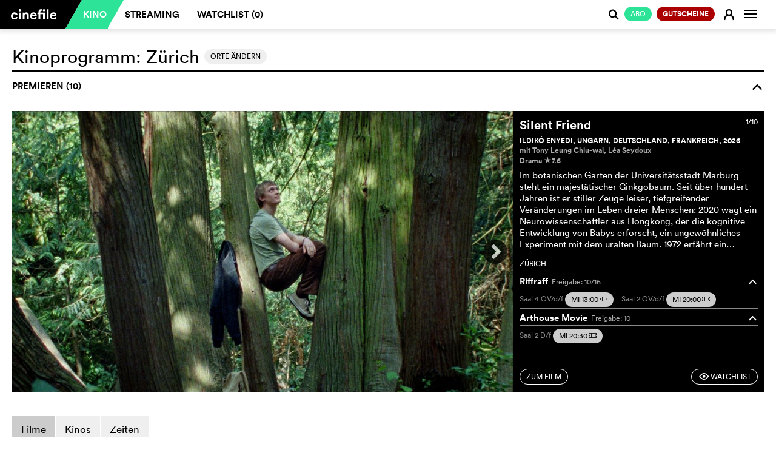

--- FILE ---
content_type: text/html; charset=utf-8
request_url: https://de.cinefile.ch/cinema/movies/2?openair&bypopularity
body_size: 18332
content:



<!DOCTYPE html>
<html lang="de" dir="ltr">
<head>
	<meta name="referrer" content="always">
	<meta charset="utf-8" />
	<meta http-equiv="X-UA-Compatible" content="IE=edge,chrome=1">
	<meta name="viewport" content="width=device-width, user-scalable=no, viewport-fit=cover" />

			<link rel="alternate" hreflang="de" href="https://de.cinefile.ch:443/cinema/movies/2?openair&amp;bypopularity" />
			<link rel="alternate" hreflang="en" href="https://en.cinefile.ch:443/cinema/movies/2?openair&amp;bypopularity" />
			<link rel="alternate" hreflang="fr" href="https://fr.cinefile.ch:443/cinema/movies/2?openair&amp;bypopularity" />


		<meta name="description" content="Das übersichtliche Schweizer Kinoprogramm mit allen Filmen, Städten und Kinos. Direkt im Kinosaal gewünschte Plätze buchen.">
		<meta property="og:description" content="Das übersichtliche Schweizer Kinoprogramm mit allen Filmen, Städten und Kinos. Direkt im Kinosaal gewünschte Plätze buchen." />

		<meta name="title" content="Kinoprogramm Schweiz alle Kinos - cinefile Filmportal">
		<title>Kinoprogramm Schweiz alle Kinos - cinefile Filmportal</title>

<script type="text/javascript">
    var USE_SHAKA = 1;

	dataLayer = [];
	var stripekey = 'pk_live_GGFCDI0Qb0s0JcdZB5sQ2p5c';
	var embedded  = 0;
	var language = "de";
	var apiRoot = "/";
	var gaid = 'UA-123679641-1';
	var strings = {
	    featureFollows: "Dieses Feature folgt demnächst.",
	    close: "Schliessen",
	    toMovie: "Zum Film",
	    addToWatchlist: "Watchlist",
	    suggestions: "Vorschl&#xE4;ge",
	    tophits: "Toptreffer",
	    yes: "Ja",
	    no: "Nein",
	    areyousure: "Sind Sie sicher?",
	    noresultsfound: "Kein Resultate gefunden",
	    searching: "Suche...",
	    loadingMore: "Lade mehr Ergebnisse...",
	    errorLoading: "Ergebnisse konnten nicht geladen werden",
        paymentError: "Die Pr&#xFC;fung der Zahlungsdaten war nicht erfolgreich, bitte versuchen Sie es erneut."
    }
</script>

	
<meta name="google-adsense-account" content="ca-pub-5682068508290738">
<meta name="facebook-domain-verification" content="rctwyv2bw7s2w66mum096ga6ytm2gs" />
<script>(function(w,d,s,l,i){w[l]=w[l]||[];w[l].push({'gtm.start':
new Date().getTime(),event:'gtm.js'});var f=d.getElementsByTagName(s)[0],
j=d.createElement(s),dl=l!='dataLayer'?'&l='+l:'';j.async=true;j.src=
'https://www.googletagmanager.com/gtm.js?id='+i+dl;f.parentNode.insertBefore(j,f);
})(window,document,'script','dataLayer','GTM-N276QSK');</script>

<script>
!function(f,b,e,v,n,t,s)
{if(f.fbq)return;n=f.fbq=function(){n.callMethod?
n.callMethod.apply(n,arguments):n.queue.push(arguments)};
if(!f._fbq)f._fbq=n;n.push=n;n.loaded=!0;n.version='2.0';
n.queue=[];t=b.createElement(e);t.async=!0;
t.src=v;s=b.getElementsByTagName(e)[0];
s.parentNode.insertBefore(t,s)}(window,document,'script',
'https://connect.facebook.net/en_US/fbevents.js');
fbq('init', '787153291780372'); 
fbq('track', 'PageView');
</script>
<noscript>
<img height="1" width="1" 
src="https://www.facebook.com/tr?id=787153291780372&ev=PageView&noscript=1"/>
</noscript>


	<link rel="apple-touch-icon" href="/icons/apple-icon.png?v=XpdTkD31jDbY489TKJy5copmuYDK9jmVGteF4aq3IuY">
	<link rel="icon" type="image/png" sizes="512x512" href="/icons/android-chrome-512x512.png?v=dTMYtEwrI284Ko4vRALtuMWxxyn9h222Ovtr-SKOZlY">
	<link rel="icon" type="image/png" sizes="192x192" href="/icons/android-chrome-192x192.png?v=PHruSsD5aZ2HGnH5TSlKZ-1i0CZZ8Wg_7nbJ0KAQTtU">
	<link rel="icon" type="image/png" sizes="32x32" href="/icons/favicon-32x32.png?v=fEHItknfKoxe5q0mxVcWzHxoxoblLbVBWvBppG0yp3Q">
	<link rel="icon" type="image/png" sizes="16x16" href="/icons/favicon-16x16.png?v=UK_RUe5FX4wTWh4SeFAod5rXUROOLgSusJrdblZO9gY">
	<link rel="shortcut icon" href="/icons/favicon.ico?v=wrKydmQQei5RaJ1iKUypi0d8po1kiR3PDqPX01Ev7FU">
	<link rel="manifest" href="/manifest.json?v=dKyVKNGz4oll9lHsC_azI_eJSGmplV1FQKvaWeED_Ck">
	<meta name="msapplication-TileColor" content="#ffffff">
	<meta name="msapplication-TileImage" content="/icons/mstile-150x150.png?v=eWnPm5uExZJW7E3XvdsH1IWUzrtdwAGDlZ7YChBHK9o">
	<meta name="theme-color" content="#ffffff">
	<link href="/assets/css/mobile.min.css" rel="stylesheet" />


	<link rel="stylesheet" href="https://cdnjs.cloudflare.com/ajax/libs/font-awesome/5.7.0/css/all.css" crossorigin="anonymous">




	

	
		<link href="/assets/css/cinefile.min.css?v=kMrJWbD0PU-BVU2nog0fc_tScUnd-3ct7dMFJV9F5E0" rel="stylesheet" type="text/css" />
	


	<script src="https://cinefile.ch/vendors/modernizr/modernizr-2.8.3-respond-1.4.2.min.js"></script>

	
	<meta property="og:image" content="https://cinefile.ch/img/cinefile2019_de.jpg" />

	<meta property="og:type" content="website" />
	<meta property="og:url" content="https://de.cinefile.ch/cinema/movies/2?openair&amp;bypopularity" />
	<meta property="og:title" content="cinefile Filmportal: Aktuelles Kinoprogramm" />


	<script async src="https://www.googletagmanager.com/gtag/js?id=UA-123679641-1"></script>


	<script src="https://cinefile.ch/vendors/jquery/2.1.3/jquery.min.js"></script>
	<script src="https://cinefile.ch/vendors/bootstrap/3.3.5/bootstrap.min.js"></script>

    

	
		<script src="https://cinefile.ch/js/main.min.js?v=tvBzpfgRMlPNoaelwOTdUQd_Fft0SITiH2qTtf347Yc"></script>
	

	<link href="/assets/css/signup.min.css?v=A3xvNKcQQLI5m1-7mveIn-QhwMgyQbknynlD3f0m_aU" rel="stylesheet" />




	

	<script type="text/javascript">
		function getprogram(programregions) {
			location.reload();
		}

		$(function () {
			streamingBannerResize();
			$(window).bind("resize", function () { streamingBannerResize(); });

			$(".slideleft").click(function () { scrollStreamImage(-1); });
			$(".slideright").click(function () { scrollStreamImage(+1); });

			$(".movieinfo:not(:first)").hide();
			//$(".first-film-img:not(:first)").hide();
			loadPremiere($(".movieinfo:first"));
		});

	</script>




<script id="mcjs">!function(c,h,i,m,p){m=c.createElement(h),p=c.getElementsByTagName(h)[0],m.async=1,m.src=i,p.parentNode.insertBefore(m,p)}(document,"script","https://chimpstatic.com/mcjs-connected/js/users/8718908cab0093f86d58e5fdf/060c8f6c2e8146b33958a9380.js");</script></head>

<body class="cf-home no-js   ">

	<noscript><iframe src="https://www.googletagmanager.com/ns.html?id=GTM-N276QSK"
		height="0" width="0" style="display:none;visibility:hidden"></iframe></noscript>
		
    <script type="text/javascript" data-cmp-ab="1" src="https://cdn.consentmanager.net/delivery/js/semiautomatic.min.js" data-cmp-cdid="0b189af5a2f39" data-cmp-host="c.delivery.consentmanager.net" data-cmp-cdn="cdn.consentmanager.net" data-cmp-codesrc="0"></script>

	<div id="dialogs"></div>
	<div id="alerts"></div>


	

<!--[if lt IE 8]>
		<div class="browserupgrade"><p>Bitte <a href="http://browsehappy.com/">aktualisieren Sie Ihren Browser,&nbsp;</a>damit alle Funktionen von cinefile reibungslos laufen.</p></div>
	<![endif]-->

<nav class="navbar navbar-default navbar-fixed-top" role="navigation" id="mainheader">
	<div class="container-fluid">
		<a class="searchlogo collapseitem" href="https://cinefile.ch/">
			<img src="/icons/android-chrome-192x192.png" />
		</a>

		<div class="ajax">
			


		</div>

		<a href="#" class="searchcancel collapseitem">Abbrechen</a>
		<div class="navbar-header" style="float: left">
                    <a href="/signup/plans" style="padding: 0;  position: absolute; right: 32px; font-weight:  normal" class="collapseitem"><span class="btn-sm btn-default green pull-right" style="font-weight:  normal">Abo</span></a>

					<button class="navbar-image btn btn-login collapseitem" title="Anmelden" onclick="return login();">
						<span class="fa cf-sym">E</span>
					</button>
				<a class="navbar-brand" href="https://cinefile.ch/"><img src="/img/cinefile-ligatures-01.svg" /></a><div class="triangle"></div>


		</div>

		<div id="navbar" class="navbar-collapse collapse">
			<ul id="navigation" class="nav navbar-nav navbar-main">
				<li class="active"><a href="/cinema">Kino</a></li>
				<li class="hoversetvisible ">
					<a href="/streaming">Streaming</a>
				</li>
				<li style="text-transform: none" class="hoversetvisible hidden-900 hovervisible ">
					<a href="/streaming/all">Libraries</a>
				</li>
                    <li class=""><a href="/watchlist">Watchlist (<span class="watchlistcount">0</span>)</a></li>

			</ul>


		<ul class="nav navbar-nav navbar-right" id="navbarright">

					<li class="nocollapseitem">
                            <a href="/signup/plans" style="padding: 0;" class="nocollapseitem"><span class="btn-sm btn-default green pull-right" style="font-weight:  normal">Abo</span></a>
                    </li>
					<li class="nocollapseitem">
                        <a href="/coupons/order" style="padding: 0;" class="nocollapseitem"><span class="btn-sm btn-default green pull-right" style="background: #a00; font-weight: bold">Gutscheine&#xA;</span></a>
                    </li>

			<li class="nocollapseitem login-menu-item">
					<a href="/login" class="btn btn-login" onclick="return login();">
						<span class="cf-sym">E</span>
					</a>
			</li>
                <li class="nocollapseitem">
                    <a title="Info" class="btn btn-watchlist btn-login" data-toggle="popup" data-placement="bottom">
                        <span class="sr-only">Navigation wechseln</span>
                        <span class="icon-bar"></span>
                        <span class="icon-bar"></span>
                        <span class="icon-bar"></span>

                    </a>
                    <div class="popup contextmenu" style="display:none">
                        <div class="contextmenu">
                            <a class="highlight" href="/info/faq"><i class="fa"></i> FAQs</a>
                            <hr />
                            <a class="" href="/info/about"><i class="fa"></i> &#xDC;ber cinefile&#xA;</a>
                            <a class="" href="/info"><i class="fa"></i> Team &amp; Kontakt</a>
                            <a class="" href="/info#imprint"><i class="fa"></i> Impressum</a>
                            <a class="" href="#" onclick="__cmp('showScreen'); return false;"><i class="fa"></i> Datenschutz</a>
                            <hr />
                            <a href="https://de.cinefile.ch:443/cinema/movies/2?openair&amp;bypopularity" class="highlight"><i class="fa"></i> Deutsch</a>
                            <a href="https://fr.cinefile.ch:443/cinema/movies/2?openair&amp;bypopularity" class=""><i class="fa"></i> Franz&#xF6;sisch</a>
                            <a href="https://en.cinefile.ch:443/cinema/movies/2?openair&amp;bypopularity" class=""><i class="fa"></i> Englisch</a>
                            
                        </div>
                    </div>

                </li>
            </ul>
		</div><!--/.navbar-collapse -->


		<div class="navbar-searchresults mobile" style="display: none">
			<div class="resultlist">
			</div>
		</div>
			<div id="search" class="form-group search">
				<span class="searchboxicon cf-sym" style="cursor: pointer">j</span>
				<input id="" type="text" class="searchbox form-control" autocomplete="off" data-placeholder="Suche" data-placeholderslim="Suche">
				<div class="navbar-searchresults desktop" style="display: none">
					<div class="resultlist">
					</div>
				</div>
			</div>

	</div>
</nav>

<nav class="navbar navbar-default navbar-fixed-bottom navbar-icons visible-xs" role="navigation" id="mainheader">
	<div id="navbarmobile" class="navbar-collapse collapse">
		<ul class="nav navbar-nav navbar-right" id="navbarright">

				<li class="collapseitem divider">
					<a href="/info/faq" class="btn btn-login">
						<i class="fa"></i> FAQs
					</a>
				</li>
				<li class="collapseitem divider">
					<a href="/info/news" class="btn btn-login">
						<i class="fa"></i> Newsletter
					</a>
				</li>
				<li class="collapseitem divider">
					<a href="/info#contact" class="btn btn-login">
						<i class="fa"></i> Kontakt
					</a>
				</li>
				<li class="collapseitem divider">
					<a href="/info#imprint" class="btn btn-login">
						<i class="fa"></i> Impressum
					</a>
				</li>
				<li class="collapseitem">
                    <a href="#" onclick="__cmp('showScreen'); return false;" class="btn btn-login" style="padding-bottom: 10px !important">
						<i class="fa"></i> Datenschutz
					</a>
				</li>

				<li class="collapseitem language-switcher">
					<i class="fa"></i>
						<a href="https://de.cinefile.ch:443/cinema/movies/2?openair&amp;bypopularity" class="active">D<span class="lang-switch-long">eutsch</span></a><span>/</span><a href="https://fr.cinefile.ch:443/cinema/movies/2?openair&amp;bypopularity" class="">F<span class="lang-switch-long">rançais</span></a><span>/</span><a href="https://en.cinefile.ch:443/cinema/movies/2?openair&amp;bypopularity" class="">E<span class="lang-switch-long">nglisch</span></a>				</li>
		</ul>
	</div><!--/.navbar-collapse -->
	<div id="navbarstreaming" class="navbar-collapse collapse">
		<ul class="nav navbar-nav navbar-right" id="navbarstreamingright">
			<li class="collapseitem divider ">
				<a href="/streaming" class="btn btn-login">
					<i class="fa"></i> Streaming
				</a>
			</li>
			<li class="collapseitem  ">
				<a href="/streaming/all" class="btn btn-login">
					<i class="fa"></i> Libraries
				</a>
			</li>
		</ul>
	</div><!--/.navbar-collapse -->

	<table>
		<tr>
            <td class="buttoncell appbrowserback" width="24" style="display: none; width: 5%; padding: 0">
                <a href="#" onclick="window.history.back();">
                    <img height="24" src="/assets/images/arrow-back.svg" style="margin-bottom: 2px;" />
                </a>
            </td>
			<td class="cinema active">
                <a href="/cinema" class="selected">
					<span>Kino</span>
				</a>
			</td>
			<td class="streaming ">
				<a href="javascript:void();" class="selected" data-toggle="collapse" data-target="#navbarstreaming" aria-expanded="false" aria-controls="navbar">
					<span>Streaming</span>
				</a>

			</td>
            <td class="watchlist ">
                <a href="/watchlist" class="selected">
                    <span style="white-space: nowrap">Watchlist (<span class="watchlistcount">0</span>)</span>
                </a>

            </td>
			<td class="buttoncell">
				<button type="button" class="navbar-toggle collapsed" data-toggle="collapse" data-target="#navbarmobile" aria-expanded="false" aria-controls="navbar">
					<span class="sr-only">Navigation wechseln</span>
					<span class="icon-bar"></span>
					<span class="icon-bar"></span>
					<span class="icon-bar"></span>
				</button>
			</td>
		</tr>
	</table>
</nav>



<!-- Modal -->
<div class="modal fade" id="login" tabindex="-1" role="dialog" aria-labelledby="myModalLabel" data-backdrop="true">
	<div class="modal-dialog modal-md login-dialog ajax-dialog" role="document">
			<div class="modal-content register">
				<div class="modal-body">
					<span class="h1">
						Neu auf cinefile?
					</span>

					<div class="registerbutton">
							<a href="/signup" class="btn btn-default green" style="text-transform: uppercase; font-weight: normal; margin-bottom: 0">
								<span class="cf-sym"></span>Gratis Registrieren
								<img class="loader" src="/assets/images/loaders/4s.gif" />
							</a>
							<hr /><span class="or">oder</span>
							<a href="/coupon" class="btn btn-default coupon" style="text-transform: uppercase; font-weight: normal; margin-top: 10px">
								<span class="cf-sym"></span>Gutschein einl&#xF6;sen
								<img class="loader" src="/assets/images/loaders/4s.gif" />
							</a>

					</div>
				</div>
			</div>
		<div class="modal-content login">
			<div class="modal-body">
				<form action="/account/login" method="post" class="ajax">
					<span class="h1">
						Cinefile-User
					</span>
					<input type="hidden" name="returnurl" />
					<input class="form-control" type="text" placeholder="E-Mail-Adresse" name="email" autofocus data-placement="right" autocapitalize="none" autocorrect="none" autocomplete="off" data-container="#alerts" data-html="true" data-content="Die eingebene E-Mail-Adresse kann keinem Konto zugeordnet werden. <a href='/register'>Registrieren Sie sich für ein Konto.</a>" />
                    <div style="position: relative">
                        <input class="form-control" type="password" placeholder="Passwort" name="password" id="eyepass" data-placement="right" data-container="#alerts" data-html="true" data-content="Das eingebene Passwort ist falsch. <a href='/recover'>Passwort vergessen?</a>" />
                        <a href="#" class="cf-sym" style="position: absolute; line-height: 36px; z-index: 1; right: 0px; top: 0px" onclick="if ($('#eyepass').attr('type') == 'password') {$('#eyepass').attr('type','text');$(this).text('a')} else {$('#eyepass').attr('type','password');$(this).text('F')} return false">F</a>
                    </div>

					<a href="/recover" target="_blank" class="hidden-xs passwort-vergessen">Passwort vergessen?</a>
					<div class="btn-group rememberme" data-toggle="buttons" style="width: auto">
						<label class="btn btn-circle"><input type="checkbox" autocomplete="off" name="remember" value="true" checked>Eingeloggt bleiben</label>
					</div>
					<div class="buttons">
						<button type="submit" class="btn btn-default login submit"><span class="cf-sym"></span>Login</button>
						<a href="/recover" target="_blank" style="text-align: center" class="center visible-xs">Passwort vergessen?</a>
					</div>
				<input name="__RequestVerificationToken" type="hidden" value="CfDJ8MyhR45_LMVOvOnewPcrmi6R-BEtd14PINipR1OjP1LKFIiKV0y7YhKAHFbgV4DJ2haaGKhQwapTn9OBE2AbAY8q4YYs1IM1XcBxt2M-idKxD4CpQn0_O21fAuUZMFACCZMnK1jiwV71k4yQyXevcP4" /></form>
			</div>
		</div>
	</div>
	<div class="visible-xs">
		<br />
		<br />
		<br />
		<br />
	</div>
</div>

<script type="text/javascript">
	$(function()
	{
		$(".newuser").click(function () {
			$(".newuseraction").hide();
			$(".register").removeClass("hidden-xs").hide().slideDown();
		});
	});
</script>


<div id="watchlistdialogs"></div>
<!-- Modal -->
<div class="modal fade" id="watchlistlogin" tabindex="-1" role="dialog" aria-labelledby="myModalLabel">
	<div class="modal-dialog modal-md login-dialog ajax-dialog" role="document">
		<div class="modal-content login">
			<div class="modal-body">
				<h2>Watchlist</h2>
				<p>In Ihrer Watchlist k&ouml;nnen Sie alle Filme sammeln, die Sie im Kino oder per Streaming sehen m&ouml;chten. Pendeln Sie zwischen Desktop- und Mobilger&auml;ten, so erscheint auf jedem Ger&auml;t jederzeit Ihre aktuelle Watchlist. <br /><br />Dieser Service setzt allerdings voraus, dass Sie sich als Cinefile-User (kostenlos) registriert haben und eingeloggt sind.</p>
				<div class="buttons">
					<button class="btn btn-default closemodal"><span class="cf-sym"></span>Sp&#xE4;ter</button>
					<a href="/login" class="btn btn-default green"><span class="cf-sym"></span>Anmelden</a>
				</div>
			</div>
		</div>
	</div>
</div>

<div class="modal fade" id="watchlistadd" tabindex="-1" role="dialog" aria-labelledby="myModalLabel">
	<div class="modal-dialog modal-md login-dialog ajax-dialog" role="document">
		<div class="modal-content login">
			<div class="modal-body">
				<h2>Watchlist</h2>
				<p>«<span class="title"></span>» wurde zu Ihrer Watchlist hinzugefügt.</p>
				<div class="buttons">
					<a href="/watchlist" type="submit" class="btn btn-default"><span class="cf-sym"></span>Watchlist anzeigen</a>
					<button class="btn btn-default green closemodal"><span class="cf-sym"></span>OK</button>
				</div>
			</div>
		</div>
	</div>
</div>

<div class="modal fade" id="watchlistremove" tabindex="-1" role="dialog" aria-labelledby="myModalLabel">
	<div class="modal-dialog modal-md login-dialog ajax-dialog" role="document">
		<div class="modal-content login">
			<div class="modal-body">
				<h2>Watchlist</h2>
				<p>«<span class="title"></span>» wurde aus Ihrer Watchlist entfernt.</p>
				<div class="buttons">
					<a href="/watchlist" type="submit" class="btn btn-default"><span class="cf-sym"></span>Watchlist anzeigen</a>
					<button class="btn btn-default green closemodal"><span class="cf-sym"></span>OK</button>
				</div>
			</div>
		</div>
	</div>
</div>

	<script type="text/javascript">
        function updateWatchlistFromCache(id) {
        }
		function updateWatchlist(el,active) {
		}
		function watchlist(el) {
			$("#watchlistlogin").modal("show");
		}
	</script>


<script type="text/javascript">

	$(function () {
		$(document).on("click", "[data-watchlist]", function () { return watchlist(this); });
	});
</script>






<script type="text/javascript">
        $(document).on("click", ".tvapp", function () {
            window.open("/tvapp/index.html?v=13",
                "cinefiletv","menubar=1,resizable=0,width=1920,height=1080");
            return false;

        });
</script>

		<div class="notification-bar static nopadding">
			
		</div>

	




<div class="cf-kino cf-cinema">


	<div class="container-fluid cf-main-content">

		<div class="row" id="cf-werbung-small-here">
			



<div class="col-sm-12 advert">

<script src="https://ch.prod.gbads.io/prod/loader/Cinefile.ch.loader.js" crossorigin="anonymous"> </script>

<script>
    gbTM.push(() => {
        gbTM.initPage({
            pagePath: "cinefile"
        });
    });

    var adHeaderInfo = '<strong>Cinefile werbefrei? <a href="/signup/plans">Klicken Sie hier!</a></strong>';
    var adHeaderAd = 'Anzeige';
</script>        <div id="adwideboard" class="ad"></div>
        <script type="text/javascript">
            initAd("adwideboard", "multidevice_web_inside-full-top");
        </script>

</div>



		</div>
		<button class="btn btn-md btn-cf-plus cinefile-plus-button get-back-werbung hidden-sm hidden-md hidden-lg">
			cinefile +<span class="something"><a class=""><span class="cf-sym">q</span></a></span>
		</button>
		<div class="row" id="kino-map-small-here"></div>

		
	<div class="row">
		<div class="col-sm-12">
			<h1 class="page-title place-tags">
					<button class="btn btn-sm visible-xs pull-right" onclick="editRegions()">Orte &#xE4;ndern</button>

Kinoprogramm:						<span>
							Z&#xFC;rich
						</span>
							<button class="btn btn-sm hidden-xs" onclick="editRegions()">Orte &#xE4;ndern</button>
			</h1>
		</div>
	</div>


		<div class="row">
			<div class="col-sm-12">



	<div class="row wochentipps">
		<div class="col-sm-12">
			<h2>Premieren (10)<span class="cf-sym collapse-element" data-cf-collapse="wochentipps-container" data-cf-collapse-default="no">o</span></h2>
			<div class="wochentipps-container">

						<div class="row first-film enlarge film-center-element">
							<div class="premieremovie">
								<div class="moviecontent whiteonblack">
									<div class="col-sm-8 col-image">
										<div class="movieimage">
											<div class="movieslider">
													<div class="first-film-img" href="/movie/36135-silent-friend" style="display: block; background-image:url(https://img.cinefile.ch/content/images/scene1200/c1nef1l39c37d2a5-9061-4b65-883f-a6183bf6ea43.jpg);">
													</div>
													<div class="first-film-img" href="/movie/35974-the-housemaid" style="display:none; background-image:url(https://img.cinefile.ch/content/images/scene1200/c1nef1l3ea0c7f2a-4c5d-44c4-9604-3d27737d262f.jpg);">
													</div>
													<div class="first-film-img" href="/movie/35285-lesbian-space-princess" style="display:none; background-image:url(https://img.cinefile.ch/content/images/scene1200/c1nef1l387ef378c-bd4d-4379-8c60-a3a7f0e0c281.jpg);">
													</div>
													<div class="first-film-img" href="/movie/36232-send-help" style="display:none; background-image:url(https://img.cinefile.ch/content/images/scene1200/c1nef1l33561509b-c50b-44a8-a856-277660b40abc.jpg);">
													</div>
													<div class="first-film-img" href="/movie/36123-die-drei---toteninsel" style="display:none; background-image:url(https://img.cinefile.ch/content/images/scene1200/c1nef1l3de889130-ad2b-4ffc-a0a6-e130cfeb926e.jpg);">
													</div>
													<div class="first-film-img" href="/movie/34087-winter-in-sokcho" style="display:none; background-image:url(https://img.cinefile.ch/content/images/scene1200/c1nef1l3f353cc7d-148d-430b-8338-fefe308d3063.jpg);">
													</div>
													<div class="first-film-img" href="/movie/35771-the-voice-of-hind-rajab" style="display:none; background-image:url(https://img.cinefile.ch/content/images/scene1200/c1nef1l32b32231d-c047-41ed-963f-fdf291ee7053.jpg);">
													</div>
													<div class="first-film-img" href="/movie/36243-mercy" style="display:none; background-image:url(https://img.cinefile.ch/content/images/scene1200/c1nef1l3912142d1-3448-4b27-b031-a0cfd668fdde.jpg);">
													</div>
													<div class="first-film-img" href="/movie/35475-cycle-of-time" style="display:none; background-image:url(https://img.cinefile.ch/content/images/scene1200/c1nef1l382fa8625-06f6-480e-b2b5-202ec4bd6996.jpg);">
													</div>
													<div class="first-film-img" href="/movie/36136-hamnet" style="display:none; background-image:url(https://img.cinefile.ch/content/images/scene1200/c1nef1l31bfcd207-6076-45ca-a1ad-55531933fd37.jpg);">
													</div>
											</div>

										</div>
										<i class="fa fa-angle-left slideleft" aria-hidden="true"></i>
										<i class="fa fa-angle-right slideright" aria-hidden="true"></i>
									</div>
									<div class="col-sm-4 col-text">
											<div class="movieinfo" style="display: block" data-cinema=""  data-id="36135" data-date="20260128" data-source="">
												<div class="programtop">
													<div class="cf-index">
														1/10
													</div>
													<div class="cf-title">
														<a href="/movie/36135-silent-friend">Silent Friend</a>
													</div>
													<div class="first-film-info">
														Ildik&#xF3; Enyedi, Ungarn, Deutschland, Frankreich, 2026<br />
														<span class="crew">mit Tony Leung Chiu-wai, L&#xE9;a Seydoux</span><br />
														<span class="genres">Drama
					
															<span class="rating-kino" title="550 IMDb-Benutzer haben bewertet"><span class="cf-sym">c</span>7.6</span>
														</span>
													</div>
													<div class="movietext">
														<a href="/movie/36135-silent-friend">
															<p>Im botanischen Garten der Universitätsstadt Marburg steht ein majestätischer Ginkgobaum. Seit über hundert Jahren ist er stiller Zeuge leiser, tiefgreifender Veränderungen im Leben dreier Menschen: 2020 wagt ein Neurowissenschaftler aus Hongkong, der die kognitive Entwicklung von Babys erforscht, ein ungewöhnliches Experiment mit dem uralten Baum. 1972 erfährt ein Student eine innere Wandlung, ausgelöst durch die konzentrierte Beobachtung einer einfachen Geranie. 1908 folgt die erste Studentin der Universität ihrer Leidenschaft für die Fotografie und entdeckt durch das Objektiv  verborgene Muster des Universums.</p><p></p>
														</a>
													</div>
												</div>
												<div class="programplaceholder"></div>
												<div class="programbottom">
													<div class="first-film-more">
														<div class="leftbuttons">
															<a href="/movie/36135-silent-friend" class="btn btn-default btn-sm">Zum Film</a>
														</div>
														<a href="#" data-watchlist="add" data-id="36135" data-title="Silent Friend" role="coming" class="btn btn-default btn-sm"><span class="cf-sym">F</span> Watchlist</a>
													</div>
												</div>
											</div>
											<div class="movieinfo" style="display:none" data-cinema=""  data-id="35974" data-date="20260128" data-source="">
												<div class="programtop">
													<div class="cf-index">
														2/10
													</div>
													<div class="cf-title">
														<a href="/movie/35974-the-housemaid">The Housemaid</a>
													</div>
													<div class="first-film-info">
														Paul Feig, USA, 2025<br />
														<span class="crew">mit Sydney Sweeney, Amanda Seyfried</span><br />
														<span class="genres">Mystery
					
															<span class="rating-kino" title="39190 IMDb-Benutzer haben bewertet"><span class="cf-sym">c</span>7.0</span>
														</span>
													</div>
													<div class="movietext">
														<a href="/movie/35974-the-housemaid">
															<p>Die vorbestrafte junge Millie findet einen Job als Hausmädchen bei einer wohlhabenden Familie mit Einzelkind. Schnell muss sie feststellen, dass die ganze Familie unter der Fuchtel der launenhaften Hausherrin steht. Als diese akut psychotische Züge entwickelt, kommt Millie deren attraktivem Mann immer näher. Doch auch er scheint ein zweites Gesicht zu haben.</p>
														</a>
													</div>
												</div>
												<div class="programplaceholder"></div>
												<div class="programbottom">
													<div class="first-film-more">
														<div class="leftbuttons">
															<a href="/movie/35974-the-housemaid" class="btn btn-default btn-sm">Zum Film</a>
														</div>
														<a href="#" data-watchlist="add" data-id="35974" data-title="The Housemaid" role="coming" class="btn btn-default btn-sm"><span class="cf-sym">F</span> Watchlist</a>
													</div>
												</div>
											</div>
											<div class="movieinfo" style="display:none" data-cinema=""  data-id="35285" data-date="20260128" data-source="">
												<div class="programtop">
													<div class="cf-index">
														3/10
													</div>
													<div class="cf-title">
														<a href="/movie/35285-lesbian-space-princess">Lesbian Space Princess</a>
													</div>
													<div class="first-film-info">
														Emma Hough Hobbs, Leela Varghese, Australien, 2025<br />
														<span class="crew">mit Shabana Azeez, Gemma Chua-Tran</span><br />
														<span class="genres">Animation, Kom&#xF6;die, Science Fiction
					
															<span class="rating-kino" title="910 IMDb-Benutzer haben bewertet"><span class="cf-sym">c</span>6.1</span>
														</span>
													</div>
													<div class="movietext">
														<a href="/movie/35285-lesbian-space-princess">
															<p>Die introvertierte Prinzessin Saira, Tochter der flamboyanten lesbischen Königinnen des Planeten Clitopolis, ist am Boden zerstört. Ihre Freundin, die Kopfgeldjägerin Kiki, hat Schluss gemacht. Saira ist ihr zu anhänglich. Doch als Kiki von den Straight White Maliens – vergessenen Incels der Zukunft – entführt wird, muss Saira ihren geschützten queeren Raum verlassen, um den Entführern das zu bringen, was sie fordern, damit sie Kiki freilassen: die königliche Labrys, mächtigste Waffe der lesbischen Zivilisation. Das Problem an der Sache ist allerdings, dass sie die gar nicht hat und ihr nur 24 Stunden bleiben, um sie zu beschaffen und Kiki zu retten. </p>
														</a>
													</div>
												</div>
												<div class="programplaceholder"></div>
												<div class="programbottom">
													<div class="first-film-more">
														<div class="leftbuttons">
															<a href="/movie/35285-lesbian-space-princess" class="btn btn-default btn-sm">Zum Film</a>
														</div>
														<a href="#" data-watchlist="add" data-id="35285" data-title="Lesbian Space Princess" role="coming" class="btn btn-default btn-sm"><span class="cf-sym">F</span> Watchlist</a>
													</div>
												</div>
											</div>
											<div class="movieinfo" style="display:none" data-cinema=""  data-id="36232" data-date="20260128" data-source="">
												<div class="programtop">
													<div class="cf-index">
														4/10
													</div>
													<div class="cf-title">
														<a href="/movie/36232-send-help">Send Help</a>
													</div>
													<div class="first-film-info">
														Sam Raimi, USA, 2026<br />
														<span class="crew">mit Rachel McAdams, Dylan O&#x27;Brien</span><br />
														<span class="genres">Horror, Kom&#xF6;die
					
														</span>
													</div>
													<div class="movietext">
														<a href="/movie/36232-send-help">
															<p>Nach einem Flugzeugabsturz stranden eine fähige Mitarbeiterin und ihr nerviger Chef auf einer abgelegenen Insel. Sie muss ihre Überlebenskünste einsetzen, um beide am Leben zu erhalten, trotz ihrer schwierigen Beziehung.</p>
														</a>
													</div>
												</div>
												<div class="programplaceholder"></div>
												<div class="programbottom">
													<div class="first-film-more">
														<div class="leftbuttons">
															<a href="/movie/36232-send-help" class="btn btn-default btn-sm">Zum Film</a>
														</div>
														<a href="#" data-watchlist="add" data-id="36232" data-title="Send Help" role="coming" class="btn btn-default btn-sm"><span class="cf-sym">F</span> Watchlist</a>
													</div>
												</div>
											</div>
											<div class="movieinfo" style="display:none" data-cinema=""  data-id="36123" data-date="20260128" data-source="">
												<div class="programtop">
													<div class="cf-index">
														5/10
													</div>
													<div class="cf-title">
														<a href="/movie/36123-die-drei---toteninsel">Die Drei ??? - Toteninsel</a>
													</div>
													<div class="first-film-info">
														Tim D&#xFC;nschede, Deutschland, 2026<br />
														<span class="crew">mit Julius Weckauf, Nevio Wendt</span><br />
														<span class="genres">Kinder/Familie, Krimi/Thriller, Abenteuer
					
														</span>
													</div>
													<div class="movietext">
														<a href="/movie/36123-die-drei---toteninsel">
															<p>Die Sommerferien haben begonnen und Die drei ??? wollen einen Roadtrip unternehmen. Doch gerade als Justus Jonas, Peter Shaw und Bob Andrews aufbrechen wollen, klingelt in der Zentrale das Telefon und ein unbekannter Anrufer übergibt dem Detektiv-Trio ihren neuesten Fall. Da sind die Urlaubspläne natürlich schnell vergessen. Die drei Jungs verfolgen die Spuren und stoßen auf den Geheimbund Sphinx rund um den mysteriösen Professor Phoenix. Dessen Gruppe von Archäologen führt illegale Ausgrabungen durch und verkauft die so gestohlenen Kunstschätze. Sphinx startet bald eine Expedition zu der aktiven Vulkaninsel Makatao, die auch als die Toteninsel bekannt ist. Denn die dort gelegene Ruhestätte eines uralten Volkes soll mit einem Fluch belegt sein: Niemand, der Makatao betritt, kommt lebend zurück. </p>
														</a>
													</div>
												</div>
												<div class="programplaceholder"></div>
												<div class="programbottom">
													<div class="first-film-more">
														<div class="leftbuttons">
															<a href="/movie/36123-die-drei---toteninsel" class="btn btn-default btn-sm">Zum Film</a>
														</div>
														<a href="#" data-watchlist="add" data-id="36123" data-title="Die Drei ??? - Toteninsel" role="coming" class="btn btn-default btn-sm"><span class="cf-sym">F</span> Watchlist</a>
													</div>
												</div>
											</div>
											<div class="movieinfo" style="display:none" data-cinema=""  data-id="34087" data-date="20260128" data-source="">
												<div class="programtop">
													<div class="cf-index">
														6/10
													</div>
													<div class="cf-title">
														<a href="/movie/34087-winter-in-sokcho">Hiver &#xE0; Sokcho</a>
													</div>
													<div class="first-film-info">
														Koya Kamura, Republik Korea, Frankreich, 2024<br />
														<span class="crew">mit Bella Kim, Roschdy Zem</span><br />
														<span class="genres">Liebesfilm, Drama, Kom&#xF6;die
					
															<span class="rating-kino" title="1104 IMDb-Benutzer haben bewertet"><span class="cf-sym">c</span>6.9</span>
														</span>
													</div>
													<div class="movietext">
														<a href="/movie/34087-winter-in-sokcho">
															<p>In Sokcho, einem kleinen Küstenort in Südkorea, lebt die 25-jährige Soo-Ha in einem gewissen Trott, der von Besuchen bei ihrer Mutter, einer Fischhändlerin, und ihrer Beziehung zu ihrem Freund Jun-Ho bestimmt wird. Als ein französischer Mann namens Yan Kerrand in die Pension kommt, in der Soo-Ha arbeitet, werden in ihr Fragen über ihre eigene Identität und die ihres französischen Vaters wach, von dem sie fast nichts weiss. Während sich der Winter über die Stadt legt, beobachten und beurteilen sich Soo-Ha und Kerrand gegenseitig und versuchen zu kommunizieren.</p>
														</a>
													</div>
												</div>
												<div class="programplaceholder"></div>
												<div class="programbottom">
													<div class="first-film-more">
														<div class="leftbuttons">
															<a href="/movie/34087-winter-in-sokcho" class="btn btn-default btn-sm">Zum Film</a>
														</div>
														<a href="#" data-watchlist="add" data-id="34087" data-title="Hiver &#xE0; Sokcho" role="coming" class="btn btn-default btn-sm"><span class="cf-sym">F</span> Watchlist</a>
													</div>
												</div>
											</div>
											<div class="movieinfo" style="display:none" data-cinema=""  data-id="35771" data-date="20260128" data-source="">
												<div class="programtop">
													<div class="cf-index">
														7/10
													</div>
													<div class="cf-title">
														<a href="/movie/35771-the-voice-of-hind-rajab">The Voice of Hind Rajab</a>
													</div>
													<div class="first-film-info">
														Kaouther Ben Hania, Tunesien, Frankreich, 2025<br />
														<span class="crew">mit Motaz Malhees, Saja Kilani</span><br />
														<span class="genres">Drama
					
															<span class="rating-kino" title="5803 IMDb-Benutzer haben bewertet"><span class="cf-sym">c</span>8.5</span>
														</span>
													</div>
													<div class="movietext">
														<a href="/movie/35771-the-voice-of-hind-rajab">
															<p>Am 29. Januar 2024 erreicht die freiwilligen Mitarbeitenden des Roten Halbmonds ein Notruf aus Gaza: Die sechsjährige Hind Rajab ist in einem Auto eingeschlossen, sie steht unter Beschuss und fleht um Hilfe. Während die Mitarbeitenden versuchen, das Mädchen in der Leitung zu halten, unternehmen sie alles, um sie zu retten.</p><p></p>
														</a>
													</div>
												</div>
												<div class="programplaceholder"></div>
												<div class="programbottom">
													<div class="first-film-more">
														<div class="leftbuttons">
															<a href="/movie/35771-the-voice-of-hind-rajab" class="btn btn-default btn-sm">Zum Film</a>
														</div>
														<a href="#" data-watchlist="add" data-id="35771" data-title="The Voice of Hind Rajab" role="coming" class="btn btn-default btn-sm"><span class="cf-sym">F</span> Watchlist</a>
													</div>
												</div>
											</div>
											<div class="movieinfo" style="display:none" data-cinema=""  data-id="36243" data-date="20260128" data-source="">
												<div class="programtop">
													<div class="cf-index">
														8/10
													</div>
													<div class="cf-title">
														<a href="/movie/36243-mercy">Mercy</a>
													</div>
													<div class="first-film-info">
														Timur Bekmambetov, USA, Russische F&#xF6;deration, 2026<br />
														<span class="crew">mit Chris Pratt, Rebecca Ferguson</span><br />
														<span class="genres">Science Fiction, Action
					
															<span class="rating-kino" title="813 IMDb-Benutzer haben bewertet"><span class="cf-sym">c</span>5.9</span>
														</span>
													</div>
													<div class="movietext">
														<a href="/movie/36243-mercy">
															<p>In naher Zukunft steht ein LAPD-Detective wegen Mordes an seiner Frau vor Gericht. Er hat genau 90 Minuten Zeit, um seine Unschuld gegenüber einer fortschrittlichen KI-Richterin zu beweisen, für deren Entwicklung er sich einst eingesetzt hat, bevor diese über sein Schicksal entscheidet.</p><p></p>
														</a>
													</div>
												</div>
												<div class="programplaceholder"></div>
												<div class="programbottom">
													<div class="first-film-more">
														<div class="leftbuttons">
															<a href="/movie/36243-mercy" class="btn btn-default btn-sm">Zum Film</a>
														</div>
														<a href="#" data-watchlist="add" data-id="36243" data-title="Mercy" role="coming" class="btn btn-default btn-sm"><span class="cf-sym">F</span> Watchlist</a>
													</div>
												</div>
											</div>
											<div class="movieinfo" style="display:none" data-cinema=""  data-id="35475" data-date="20260128" data-source="">
												<div class="programtop">
													<div class="cf-index">
														9/10
													</div>
													<div class="cf-title">
														<a href="/movie/35475-cycle-of-time">C&#x27;&#xE9;tait mieux demain</a>
													</div>
													<div class="first-film-info">
														Vinciane Millereau, Frankreich, 2025<br />
														<span class="crew">mit Elsa Zylberstein, Didier Bourdon</span><br />
														<span class="genres">Kom&#xF6;die
					
															<span class="rating-kino" title="250 IMDb-Benutzer haben bewertet"><span class="cf-sym">c</span>6.1</span>
														</span>
													</div>
													<div class="movietext">
														<a href="/movie/35475-cycle-of-time">
															<p>In einem kleinen französischen Dorf verbringen Hélène, Michel und ihre beiden Kinder glückliche Tage in der Unbeschwertheit der 1950er Jahre. Plötzlich ins Jahr 2025 versetzt, entdeckt das Paar eine moderne Welt, die das Gegenteil der ihnen bekannten ist. Für Hélène, die immer im Schatten ihres Mannes gelebt hat, ist dies eine Revolution. Für Michel hingegen, der seine Privilegien als Mann schwinden sieht, ist es eine Katastrophe. Zwischen neuem Wind und dem Duft vergangener Zeiten wird diese Zeitreise alles andere als einfach.</p>
														</a>
													</div>
												</div>
												<div class="programplaceholder"></div>
												<div class="programbottom">
													<div class="first-film-more">
														<div class="leftbuttons">
															<a href="/movie/35475-cycle-of-time" class="btn btn-default btn-sm">Zum Film</a>
														</div>
														<a href="#" data-watchlist="add" data-id="35475" data-title="C&#x27;&#xE9;tait mieux demain" role="coming" class="btn btn-default btn-sm"><span class="cf-sym">F</span> Watchlist</a>
													</div>
												</div>
											</div>
											<div class="movieinfo" style="display:none" data-cinema=""  data-id="36136" data-date="20260128" data-source="">
												<div class="programtop">
													<div class="cf-index">
														10/10
													</div>
													<div class="cf-title">
														<a href="/movie/36136-hamnet">Hamnet</a>
													</div>
													<div class="first-film-info">
														Chlo&#xE9; Zhao, GB, USA, 2025<br />
														<span class="crew">mit Jessie Buckley, Paul Mescal</span><br />
														<span class="genres">Drama, Liebesfilm
					
															<span class="rating-kino" title="16439 IMDb-Benutzer haben bewertet"><span class="cf-sym">c</span>8.1</span>
														</span>
													</div>
													<div class="movietext">
														<a href="/movie/36136-hamnet">
															<p>Im Film wird die Geschichte von William Shakespeares Familie erzählt. Aus Sicht seiner empfindsamen Frau Agnes erlebt man, wie sie sich in den grossen Barden verliebt und die beiden ein gemeinsames Leben planen. Als ihr einziger Sohn Hamnet im Alter von elf Jahren durch die Pest ums Leben kommt, droht ihre grosse Liebe zu ersticken. Mitten in dieser furchtbaren persönlichen Tragödie beginnt Shakespeare in tiefer Verzweiflung und Trauer, „Hamlet“ zu schreiben, eines der grossen Dramen der Literaturgeschichte.</p><p></p>
														</a>
													</div>
												</div>
												<div class="programplaceholder"></div>
												<div class="programbottom">
													<div class="first-film-more">
														<div class="leftbuttons">
															<a href="/movie/36136-hamnet" class="btn btn-default btn-sm">Zum Film</a>
														</div>
														<a href="#" data-watchlist="add" data-id="36136" data-title="Hamnet" role="coming" class="btn btn-default btn-sm"><span class="cf-sym">F</span> Watchlist</a>
													</div>
												</div>
											</div>
									</div>

								</div>
							</div>
						</div>

			</div>
		</div>
	</div>


					<div class="row film-center-element search-results">
						<div class="col-md-12 search-results-no-werbung cf-plus-werbung-push-left">
							<!-- Nav tabs-->
							<ul class="nav nav-tabs" role="tablist">
								<li role="presentation" class="active"><a href="/cinema/movies/2?openair&amp;bypopularity" aria-controls="nach-filmen" role="tab" data-toggle="tab">Filme</a></li>

									<li role="presentation" class=""><a href="/cinema/cinemas/2?openair&amp;bypopularity">Kinos</a></li>

								<li role="presentation" class=""><a href="/cinema/times/2?openair&amp;bypopularity">Zeiten</a></li>

								

							</ul>


							<h2 class="main-undertitle">

								

<span class="sortpane">
		<span class="sortfilter" data-toggle="popup" title="Filtern nach..." data-placement="bottom"><img title="Filtern nach..." class="svgbutton" src="/assets/svg/symbols-38.svg" /><span class="hidden-xs hidden-sm">Filtern<span class="cf-sym">q</span></span></span>
		<span id="filtern" class="popup contextmenu" style="display:none">
			<span class="contextmenu">
				<a class="" href="/cinema/movies/2?program&amp;bypopularity">Nur Programmkinos</a>
				<a class="highlight" href="/cinema/movies/2?openair&amp;bypopularity">Nur Open-Air-Kinos</a>
				<a class="" href="/cinema/movies/2?2d&amp;bypopularity">Nur 2D</a>
				<a class="" href="/cinema/movies/2?3d&amp;bypopularity">Nur 3D</a>
				<hr />
				<a class="" href="/cinema/movies/2?bypopularity">Alles zeigen</a>
			</span>
		</span>
	<span class="sortfilter" data-toggle="popup" title="SORTIERUNG NACH:&#xA;" data-placement="bottom"><img title="SORTIERUNG NACH:&#xA;" class="svgbutton" src="/assets/svg/symbols-39.svg" /><span class="hidden-xs hidden-sm">SORTIERT NACH:&#xA;<span class="cf-sym">q</span></span></span>
	<span id="sortieren" class="popup contextmenu" style="display:none">
		<spanb class="contextmenu">
			<a class="" href="/cinema/movies/2?openair">Startdatum</a>
			<a class=" highlight" href="/cinema/movies/2?openair&amp;bypopularity">Beliebtheit</a>
			<a class="" href="/cinema/movies/2?openair&amp;byrating">IMDb-Rating</a>
			<a class="" href="/cinema/movies/2?openair&amp;byalphabet">Alphabetisch</a>
			<a class="" href="/cinema/movies/2?openair&amp;byyearofpremiere">Premierenjahr</a>
		</spanb>
	</span>
</span>



								<div class="weekday-container">
											<a href="/cinema/movies/0?openair&amp;bypopularity" class="week-day "><span class="visible-xs">Mo</span><span class="hidden-xs">Heute</span></a>
											<a href="/cinema/movies/1?openair&amp;bypopularity" class="week-day "><span class="visible-xs">Di</span><span class="hidden-xs">Dienstag</span></a>
											<a href="/cinema/movies/2?openair&amp;bypopularity" class="week-day selected"><span class="visible-xs">Mi</span><span class="hidden-xs">Mittwoch</span></a>
											<a href="/cinema/movies/3?openair&amp;bypopularity" class="week-day "><span class="visible-xs">Do</span><span class="hidden-xs">Donnerstag</span></a>
											<a href="/cinema/movies/4?openair&amp;bypopularity" class="week-day "><span class="visible-xs">Fr</span><span class="hidden-xs">Freitag</span></a>
											<a href="/cinema/movies/5?openair&amp;bypopularity" class="week-day "><span class="visible-xs">Sa</span><span class="hidden-xs">Samstag</span></a>
											<a href="/cinema/movies/6?openair&amp;bypopularity" class="week-day "><span class="visible-xs">So</span><span class="hidden-xs">Sonntag</span></a>
								</div>
							</h2>


							<!-- Tab panes -->
							<div class="tab-content kino-searchresults">
								<div role="tabpanel" class="tab-pane active" id="nach-filmen">
									<div class="search-result-thumbs">
										<div class="row first-row">

											
											

	<div class="col-sm-6">Keine Filme, Vorstellungen oder Kinos aufgrund Ihrer aktuellen Filtereinstellungen gefunden.&#xA;</div>






										</div>
									</div>
								</div>
								<div role="tabpanel" class="tab-pane" id="nach-kinos">


								</div>
							</div>
						</div>
					</div>

			</div>
		</div>
	</div><!--end container fluid-->
</div>




	

	<footer>
		<div class="container-fluid">
			<div class="row">
				<div class="col-xs-6 col-sm-4">
					<div class="footer-text" style="color: #888">Gef&#xF6;rdert von</div>
					<a href="https://www.migros-engagement.ch/de/news-projekte" target="_blank">
						<div class="migros-logo">
							<img src="/img/new/Logo_FGE_MP_sw.png" />
						</div>
					</a>
					<div class="visible-xs">
							<div class="footer-text"><a href="/info#contact">Kontakt</a></div>
						<div class="footer-text"><a href="/info#imprint">Impressum</a></div>
                        <div class="footer-text "><a href="#" onclick="__cmp('showScreen'); return false;">Datenschutz</a></div>
                    </div>
				</div>
				<div class="col-xs-4 col-sm-4 hidden-xs">
						<div class="footer-text"><a href="/info#contact">Kontakt</a></div>
					<div class="footer-text"><a href="/info#imprint">Impressum</a></div>
                    <div class="footer-text "><a href="#" onclick="__cmp('showScreen'); return false;">Datenschutz</a></div>
                </div>
					<div class="col-xs-6 col-sm-4">
						<div class="footer-text"><a href="/info/about">&#xDC;ber cinefile&#xA;</a></div>
							<div class="footer-text"><a class="active" href="/info/abo">Registrieren/abonnieren</a></div>
						<div class="footer-text"><a href="/info/news">Newsletter</a></div>
						<div class="footer-text"><a href="/info/faq">H&#xE4;ufig gestellte Fragen (FAQ)</a></div>
						<br />
						<div class="footer-text"><a href="/coupons/order">Gutscheine&#xA;</a></div>
					</div>
			</div>

				<div class="row">
					<div class="socialicons col-sm-12" style="padding-top: 10px">
						<a target="_blank" href="https://www.facebook.com/cinefile.schweiz"><i class="fab fa-2x fa-facebook-square"></i></a>
						<a target="_blank" href="https://www.instagram.com/cinefile.ch"><i class="fab fa-2x fa-instagram"></i></a>
					</div>
				</div>
		</div>
		<div id="desktop"></div>
		<div id="desktopmd"></div>
	</footer>

<div class="modal fade" id="errorpopup" tabindex="-1" role="dialog" aria-labelledby="myModalLabel">
	<div class="modal-dialog modal-sm login-dialog ajax-dialog" role="document">
		<div class="modal-content login">
			<div class="modal-body" style="text-align: center;">
				<div class="icon"><span class="fa fa-3x fa-exclamation-circle" style="color: #800; margin-bottom: 20px;"></span></div>
				<div class="message"></div>
				<div class="buttons">
					<button class="btn btn-default green"><span class="cf-sym"></span>OK</button>
				</div>
			</div>
		</div>
	</div>
</div>
<div class="modal fade" id="messagepopup" tabindex="-1" role="dialog" aria-labelledby="myModalLabel">
	<div class="modal-dialog modal-sm login-dialog ajax-dialog" role="document">
		<div class="modal-content login">
			<div class="modal-body" style="text-align: center;">
				<div class="icon"><span class="fa fa-3x fa-info-circle green" style="margin-bottom: 20px; color: #2de397"></span></div>
				<div class="message"></div>
				<div class="buttons">
                    <button onclick="if ($('#messagepopup').data('url')) location.href = $('#messagepopup').data('url'); else $('#messagepopup').modal('hide');" class="btn btn-default green"><span class="cf-sym"></span>OK</button>
				</div>
			</div>
		</div>
	</div>
</div>
<div class="modal fade" id="iframepopup" tabindex="-1" role="dialog" aria-labelledby="myModalLabel">
    <div class="modal-dialog modal-lg login-dialog ajax-dialog" role="document" width="90%" height="90%">
        <div class="modal-content login">
            <div class="modal-body" style="text-align: center;">
                <iframe src="" style="border: none"></iframe>
            </div>
        </div>
    </div>
</div>





		<script src="/js/mobile.min.js?v=RxHGig0dZI1lCx2QxZR0r4ZuYTV3i3rBN3NRT7Azgco" async></script>




<div class="modal fade" id="regionprompt" tabindex="-1" role="dialog" aria-labelledby="myModalLabel">
	<div class="modal-dialog modal-md login-dialog ajax-dialog" role="document">
		<div class="modal-content login me-dialog">
			<div class="modal-body">
				<div class="headbuttons hidden-xs">
					<button class="submit closemodal" title="Schliessen">
						<span class="cf-sym cf-close">s</span>
					</button>
				</div>

				<h2>Bitte w&#xE4;hlen Sie Ihre Lieblings-Kinoorte</h2>
<p>Herzlich willkommen bei cinefile! Registrieren Sie sich kostenlos bei uns, um Ihre Kinorte und Ihre Watchlist auf allen Ger&auml;ten zu speichern und weitere Vorteile zu geniessen: <strong><a href="https://de.cinefile.ch/signup">Zur Registrierung</a></strong>.&nbsp;</p>
				<div class="load">
					<div class="center">
						<i class="fa fa-spin fa-circle-notch"></i>
					</div>

				</div>
			</div>
		</div>
	</div>
</div>

	<script type="text/javascript">
		function editRegions() {
			$("#regionprompt").modal("show");
			$("#regionprompt .load").load("/home/regionprompt");
		}
	</script>

		<script type="text/javascript">
			var opened = false;

			var $tabpane = $("#regionprompt").closest(".tab-pane");

            $('a[data-toggle="tab"][href="#' + $tabpane.attr("id") + '"]').on('edit-status.shown', openEditRegions);
            $('a[data-toggle="tab"][href="#' + $tabpane.attr("id") + '"]').on('shown.bs.tab', openEditRegions);

			function openEditRegions() {
				if (opened)
					return;

				opened = true;
				$("#regionprompt").data("backdrop", "static");
				$("#regionprompt .headbuttons").hide();
				editRegions();
			}
		</script>


        <div class="modal fade" id="aboadpopup" tabindex="-1" role="dialog" aria-labelledby="myModalLabel">
            <div class="modal-dialog modal-md login-dialog ajax-dialog" role="document">
                <div class="modal-content login">
                    <div class="modal-body">
                        <h2>Cinefile werbefrei</h2>
                        <p>Zur Finanzierung unseres Kino-Guides sind wir auf Werbeeinnahmen angewiesen.</p><p>Falls Sie cinefile 100% werbefrei möchten, lösen Sie eines unserer <strong>Streaming-Abos</strong> (ab CHF 19.50 pro Halbjahr.)</p>
                        <div class="buttons">
                            <button class="btn btn-secondary closemodal"><span class="cf-sym"></span>Abbrechen</button>
                            <a href="/signup/plans" class="btn btn-default green"><span class="cf-sym"></span>ZU DEN ABOS</a>
                        </div>
                    </div>
                </div>
            </div>
        </div>



    <script type="text/javascript">
        if (history.length > 1)
        {
            $(".appbrowserback").show();
        }

    </script>

</body>
</html>


--- FILE ---
content_type: text/html; charset=utf-8
request_url: https://de.cinefile.ch/movie/36135/program
body_size: 472
content:



	<div class="cf-list-element list-section-header">
		Z&#xFC;rich 
	</div>
		<div class="kino-entity-parent">
			<div class="kino-entity">
				<div class="kino-main-info cf-list-element anbieter cf-list-element anbieter">
					<div class="kino-name">Riffraff</div> <span class="hidden-xs kino-address">Neugasse 57 / 8005 Z&#xFC;rich</span>  <span class="altersfreigabe">Freigabe: 10/16</span> 					<span class="cf-sym kino-collapse">o</span>
				</div>
				<div class="kino-films cf-list-element static" style="">
					<div class="kino-film row">
						<div class="kino-title-showtimes col-sm-12">
							<div class="saale">
								<div class="saal">
									<div class="saal-title">
										Saal 4 <span class="kino-sprachen">OV/d/f</span>
										

									</div>


<div class="btn btn-sm btn-default gray " data-id="66595596">

		<a target="_blank" href="/cinema/link/66595596">Mi 13:00<span class="cf-sym">m</span></a>
	

</div>								</div>
								<div class="saal">
									<div class="saal-title">
										Saal 2 <span class="kino-sprachen">OV/d/f</span>
										

									</div>


<div class="btn btn-sm btn-default gray " data-id="66595515">

		<a target="_blank" href="/cinema/link/66595515">Mi 20:00<span class="cf-sym">m</span></a>
	

</div>								</div>
							</div>
						</div>
					</div>
				</div>
			</div>
		</div>
		<div class="kino-entity-parent">
			<div class="kino-entity">
				<div class="kino-main-info cf-list-element anbieter cf-list-element anbieter">
					<div class="kino-name">Arthouse Movie</div> <span class="hidden-xs kino-address">N&#xE4;gelihof 4 / 8001 Z&#xFC;rich</span>  <span class="altersfreigabe">Freigabe: 10</span> 					<span class="cf-sym kino-collapse">o</span>
				</div>
				<div class="kino-films cf-list-element static" style="">
					<div class="kino-film row">
						<div class="kino-title-showtimes col-sm-12">
							<div class="saale">
								<div class="saal">
									<div class="saal-title">
										Saal 2 <span class="kino-sprachen">D/f</span>
										

									</div>


<div class="btn btn-sm btn-default gray " data-id="66596015">

		<a target="_blank" href="/cinema/link/66596015">Mi 20:30<span class="cf-sym">m</span></a>
	

</div>								</div>
							</div>
						</div>
					</div>
				</div>
			</div>
		</div>


--- FILE ---
content_type: image/svg+xml
request_url: https://de.cinefile.ch/assets/svg/symbols-38.svg
body_size: 786
content:
<?xml version="1.0" encoding="utf-8"?>
<!-- Generator: Adobe Illustrator 16.0.0, SVG Export Plug-In . SVG Version: 6.00 Build 0)  -->
<!DOCTYPE svg PUBLIC "-//W3C//DTD SVG 1.1//EN" "http://www.w3.org/Graphics/SVG/1.1/DTD/svg11.dtd">
<svg version="1.1" id="Layer_1" xmlns="http://www.w3.org/2000/svg" xmlns:xlink="http://www.w3.org/1999/xlink" x="0px" y="0px"
	 width="30px" height="28.56px" viewBox="0 0 30 28.56" enable-background="new 0 0 30 28.56" xml:space="preserve">
<path d="M15,2.208c-6.902,0-12.5,5.597-12.5,12.5c0,6.902,5.598,12.5,12.5,12.5c6.903,0,12.5-5.598,12.5-12.5
	C27.5,7.804,21.903,2.208,15,2.208z M21.251,10.233l-4.587,4.586v6.903c0,0.26-0.121,0.443-0.362,0.549
	c-0.081,0.031-0.158,0.049-0.232,0.049c-0.169,0-0.308-0.061-0.419-0.178l-2.382-2.383c-0.117-0.117-0.177-0.258-0.177-0.418V14.82
	l-4.586-4.586c-0.192-0.179-0.236-0.396-0.13-0.651C8.48,9.341,8.663,9.22,8.924,9.22h11.908c0.261,0,0.443,0.121,0.549,0.363
	C21.486,9.837,21.443,10.055,21.251,10.233z"/>
</svg>


--- FILE ---
content_type: application/x-javascript
request_url: https://ch.prod.gbads.io/prod/loader/Cinefile.ch.loader.js
body_size: 11247
content:
(()=>{var e,t,r,i,n={99:(e,t,r)=>{"use strict";r.r(t),r.d(t,{default:()=>i});class i{constructor(){this.resolve=null,this.reject=null,this.status="pending",this.promise=new Promise(((e,t)=>{this.resolve=e,this.reject=t})),this.promise.then((()=>{this.status="resolved"}),(()=>{this.status="rejected"})).catch((()=>{this.status="rejected"}))}}},356:(e,t,r)=>{"use strict";r.r(t),r.d(t,{default:()=>n});var i=r(99);const n={loadScript:(e,t=document)=>{const r=new i.default;if(!e)return r.reject(),r.promise;const n=t.createElement("script");return t.head.appendChild(n),n.onload=()=>{r.resolve()},n.onerror=()=>{r.reject()},n.async=!0,n.src=e,r.promise},setCache:(e,t,r)=>{(!r||r>24)&&(r=24);const i=(new Date).getTime()+1e3*r*60*60,n={timestamp:i,data:t};if(window.sessionStorage)try{n.timestamp=i,window.sessionStorage.setItem(e,JSON.stringify(n))}catch(e){}},getCache:e=>{let t;if(window.sessionStorage)try{t=JSON.parse(window.sessionStorage.getItem(e)).data,t.timestamp&&(t.timestamp<(new Date).getTime()&&(t=null,sessionStorage.removeItem(e)),t.timestamp=void 0)}catch(e){}return t},getIntegrationType(){let e="top";return frameElement?e="friendlyIframe":this!==top&&(e="safeFrame"),e},getTopUrl(){let e=null;if(top!==window)try{e=top.location.href}catch(t){e=document.referrer}return(null===e||e.length<=0)&&(e=top.document.URL),null===e&&(e=window.parent.location.href),e},getCookie(e){var t;return(null===(t=document.cookie.match("(^|;)\\s*"+e+"\\s*=\\s*([^;]+)"))||void 0===t?void 0:t.pop())||""},getUrlParameter(e,t){t||(t=window.location.href),e=e.replace(/[\[\]]/g,"\\$&");const r=new RegExp("[#?&]"+e+"(=([^&#]*)|&|#|$)").exec(t);return r?r[2]?decodeURIComponent(r[2].replace(/\+/g," ")):"":null},isMobile:()=>-1!==navigator.userAgent.toLocaleLowerCase().indexOf("mobile"),scriptSrcIsWhiteListed:e=>["https://d1rkf0bq85yx06.cloudfront.net","https://tdn.da-services.ch","https://d3ni1l3ellexqg.cloudfront.net"].some((t=>null==e?void 0:e.startsWith(t))),cloneDeep:e=>JSON.parse(JSON.stringify(e)),insertChildElement(e,t={},r="div",i=""){const n=document.createElement(r);if(Object.keys(t).length>0)for(const[e,r]of Object.entries(t))e in n&&n.setAttribute(e,r),"class"===e&&(n.className=r);return""!==i&&(n.textContent=i),e instanceof HTMLIFrameElement?this.canAppendToIframe(e)?(e.contentDocument||e.contentWindow.document).body.appendChild(n):e.addEventListener("load",(()=>{(e.contentDocument||e.contentWindow.document).body.appendChild(n)})):e.appendChild(n),n},canAppendToIframe(e){var t;try{const r=e.contentDocument||(null===(t=e.contentWindow)||void 0===t?void 0:t.document)||null;return!!r&&!!r.body&&"complete"===r.readyState}catch(e){return!1}},injectIframe(e,t){const r=document.createElement("iframe");return r.width="100%",r.scrolling="no",r.style.border="none","number"==typeof t&&(r.height=t>0?`${t}px`:"250px"),e.appendChild(r),r},throttle(e,t){let r=null;return(...i)=>{null===r&&(e(...i),r=setTimeout((()=>{r=null}),t))}},appendStyleToHead(e,t){let r=document.getElementById(t);return r?r.textContent=e:(r=document.createElement("style"),r.id=t,r.textContent=e,(document.head||document.getElementsByTagName("head")[0]).appendChild(r)),r},findContainerIframe:e=>Array.from(e.querySelectorAll("iframe")).find((e=>"none"!==e.style.display)),getPromiseState(e){return t=this,r=void 0,n=function*(){const t=Symbol(),r=new Promise((e=>setTimeout((()=>e(t)),0)));return(yield Promise.race([e,r]))===t?"pending":e.then((()=>"fulfilled")).catch((()=>"rejected"))},new((i=void 0)||(i=Promise))((function(e,o){function s(e){try{l(n.next(e))}catch(e){o(e)}}function a(e){try{l(n.throw(e))}catch(e){o(e)}}function l(t){var r;t.done?e(t.value):(r=t.value,r instanceof i?r:new i((function(e){e(r)}))).then(s,a)}l((n=n.apply(t,r||[])).next())}));var t,r,i,n}}},924:(e,t,r)=>{"use strict";r.r(t),r.d(t,{default:()=>n});var i=r(6240);const n=class{constructor(){this.logger=new i.default("errorLogger"),this.logger.ready.promise.then((()=>{this.bindErrorListener()}))}bindErrorListener(){window.addEventListener("error",this.handleError.bind(this)),window.addEventListener("unhandledrejection",this.handleError.bind(this))}unbindErrorListener(){window.removeEventListener("error",this.handleError),window.removeEventListener("unhandledrejection",this.handleError)}handleError(e){var t,r,i;e instanceof ErrorEvent&&(null===(t=null==e?void 0:e.filename)||void 0===t?void 0:t.includes("https://master.gbads.io/"))?this.logger.error({message:e.message,filename:e.filename,lineNumber:e.lineno,columnNumber:e.colno,error:e.error,unhandled:!0}):e instanceof PromiseRejectionEvent&&(null===(r=null==e?void 0:e.reason)||void 0===r?void 0:r.stack)&&(null===(i=null==e?void 0:e.reason)||void 0===i?void 0:i.stack.includes("https://master.gbads.io/"))&&this.logger.error({message:e.reason.message,stack:e.reason.stack,unhandled:!0})}}},2783:(e,t,r)=>{"use strict";r.r(t);var i=r(7931);class n extends i.default{constructor(){super("TOTM"),this.init()}init(){window.TATM=window.TATM||[]}}new n},3715:(e,t,r)=>{"use strict";r.r(t),r.d(t,{default:()=>d});var i=r(99),n=r(6373),o=r(4744),s=r.n(o),a=function(e,t,r,i){return new(r||(r=Promise))((function(n,o){function s(e){try{l(i.next(e))}catch(e){o(e)}}function a(e){try{l(i.throw(e))}catch(e){o(e)}}function l(e){var t;e.done?n(e.value):(t=e.value,t instanceof r?t:new r((function(e){e(t)}))).then(s,a)}l((i=i.apply(e,t||[])).next())}))};const l=(e,t,r)=>t;class d{constructor(e,t,r={}){this.moduleName=t,this.ready=new i.default,this.events=new n.default,this.settings=r,this.subModules=[],this.inventoryCache=new Map;const o=[];e&&o.push(this.waitForModuleConfig()),this.settings.needsInventoryConfig&&(this.inventoryConfig={},o.push(this.waitForInventoryConfig())),this.settings.waitForConsentReady&&(this.consentReady=new i.default,this.waitForConsentManagement().then((()=>{this.consentReady.resolve()}))),Promise.allSettled(o).then((()=>{this.ready.resolve(),this.passConfigToSubModules()}))}waitForInventoryConfig(){return a(this,void 0,void 0,(function*(){return new Promise(((e,t)=>{this.events.subscribe("inventoryConfig."+this.moduleName+".ready",((t,r)=>{this.inventoryConfig=r,e(r)}),!0),this.events.subscribe("inventoryConfig.All.ready",((t,r=this.inventoryConfig)=>{e(r)}),!0)}))}))}waitForModuleConfig(){return a(this,void 0,void 0,(function*(){return new Promise(((e,t)=>{this.events.subscribe("config."+this.moduleName+".ready",((t,r)=>{this.config=r,e(r)}),!0)}))}))}waitForConsentManagement(){return a(this,void 0,void 0,(function*(){const e=new i.default;return this.events.subscribe("consentManagement.ready",((t,r)=>{this.tcData=r.tcData,this.consentConfig=r.consentConfig,e.resolve()}),!0),e.promise}))}passConfigToSubModules(){for(const e of this.subModules)e.isInitialized()||(e.setConfig(this.config),this.settings.needsInventoryConfig&&e.setInventoryConfig(this.inventoryConfig))}addSubModules(e){this.subModules=this.subModules.concat(e),this.passConfigToSubModules()}setConfig(e){this.config=e,this.ready.resolve()}setSettings(e){this.settings=e}reset(){this.resetSubModules()}resetSubModules(){for(const e of this.subModules)e.reset()}isInitialized(){return"resolved"===this.ready.status}getConfigForInventory(e){if(!this.settings.needsInventoryConfig)throw new Error("Inventory config called but 'settings.needsInventoryConfig' not set in "+this.moduleName);return this.inventoryConfig[e]?(this.inventoryCache.has(e)||this.inventoryCache.set(e,s()(this.config,this.inventoryConfig[e],{arrayMerge:l})),this.inventoryCache.get(e)):this.config}getPrimitive(){return{moduleName:this.moduleName,config:this.config,settings:this.settings,inventoryConfig:this.inventoryConfig}}setInventoryConfig(e){this.inventoryConfig=e}}},4744:e=>{"use strict";var t=function(e){return function(e){return!!e&&"object"==typeof e}(e)&&!function(e){var t=Object.prototype.toString.call(e);return"[object RegExp]"===t||"[object Date]"===t||function(e){return e.$$typeof===r}(e)}(e)},r="function"==typeof Symbol&&Symbol.for?Symbol.for("react.element"):60103;function i(e,t){return!1!==t.clone&&t.isMergeableObject(e)?a((r=e,Array.isArray(r)?[]:{}),e,t):e;var r}function n(e,t,r){return e.concat(t).map((function(e){return i(e,r)}))}function o(e){return Object.keys(e).concat(function(e){return Object.getOwnPropertySymbols?Object.getOwnPropertySymbols(e).filter((function(t){return Object.propertyIsEnumerable.call(e,t)})):[]}(e))}function s(e,t){try{return t in e}catch(e){return!1}}function a(e,r,l){(l=l||{}).arrayMerge=l.arrayMerge||n,l.isMergeableObject=l.isMergeableObject||t,l.cloneUnlessOtherwiseSpecified=i;var d=Array.isArray(r);return d===Array.isArray(e)?d?l.arrayMerge(e,r,l):function(e,t,r){var n={};return r.isMergeableObject(e)&&o(e).forEach((function(t){n[t]=i(e[t],r)})),o(t).forEach((function(o){(function(e,t){return s(e,t)&&!(Object.hasOwnProperty.call(e,t)&&Object.propertyIsEnumerable.call(e,t))})(e,o)||(s(e,o)&&r.isMergeableObject(t[o])?n[o]=function(e,t){if(!t.customMerge)return a;var r=t.customMerge(e);return"function"==typeof r?r:a}(o,r)(e[o],t[o],r):n[o]=i(t[o],r))})),n}(e,r,l):i(r,l)}a.all=function(e,t){if(!Array.isArray(e))throw new Error("first argument should be an array");return e.reduce((function(e,r){return a(e,r,t)}),{})};var l=a;e.exports=l},5639:(e,t,r)=>{"use strict";let i;r.r(t),r.d(t,{default:()=>n});const n=class{constructor(e="adLoader"){if(i)return i;i=this,window[e]={},this.exposedVar=window[e]}addToApi(e,t){this.exposedVar[e]||(this.exposedVar[e]=t)}}},6240:(e,t,r)=>{"use strict";r.r(t),r.d(t,{default:()=>u});var i=r(3715),n=r(356);let o,s=null,a=null!==n.default.getUrlParameter("sdebug",n.default.getTopUrl())||window.sdebug,l=window!==window.top?"Slot: "+Math.floor(100*Math.random()):"";class d extends i.default{constructor(e="not_set"){super(!0,"Logger"),this.moduleName=e,this.moduleColor=this.stringToColour(this.moduleName),this.loggerReady=!1,this.logQueue=[],this.ready.promise.then((()=>{this.loggerReady=!0,null===s&&(s=Math.random()<this.config.loggingProbability/100,this.info({message:"logging is active"}))}))}log(e){this.loggerReady?this.config.loggingProbability>0&&(e.level="log",this.printFormatedDataToConsole(e),this.sendDataToLogService(e)):this.ready.promise.then((()=>{this.log(e)}))}sendDataToLogService(e){if(!s)return;e=this.enrichLogData(e);for(let t in e)try{JSON.stringify(e[t])}catch(r){e[t]="not stringifiable"}let t=window.btoa(JSON.stringify(e)),r="https://l.da-services.ch/sdlog";if(navigator.sendBeacon)navigator.sendBeacon(r,t);else{var i=new XMLHttpRequest;i.open("POST",r,!0),i.setRequestHeader("Content-Type","application/x-www-form-urlencoded"),t="data="+t,i.send(t)}}enrichLogData(e){return e.href=document.location.href,e.version="0.112.0",e.module=this.moduleName,e.pageName=o,e.logratio=this.config.loggingProbability,e}printFormatedDataToConsole(e,t=""){if(!a)return;e=Object.assign({},e);let r=l+" %c"+this.moduleName+": ",i="font-weight:bold;color:"+this.moduleColor,n="color:black";"error"===e.level?i+=";background-color:red;":"warning"===e.level&&(i+=";background-color:yellow;"),e.message&&(r+="%c"+e.message,delete e.message),e&&Object.keys(e).length>0?console.log(r,i,n,"\n",e):console.log(r,i,n)}info(e){e.level="info",this.printFormatedDataToConsole(e,"info: ")}warn(e){e.level="warning",this.printFormatedDataToConsole(e,"warning: ")}error(e){e.level="error",this.printFormatedDataToConsole(e,"error: "),this.sendDataToLogService(e)}stringToColour(e){let t=0;for(let r=0;r<e.length;r++)t=e.charCodeAt(r)+((t<<5)-t);let r="#";for(let e=0;e<3;e++)r+=("00"+(t>>8*e&255).toString(16)).substr(-2);return r}setPageName(e){o=this.pageName=e}}const u=d},6373:(e,t,r)=>{"use strict";let i;r.r(t),r.d(t,{default:()=>n});class n{constructor(){if(i)return i;this.topics={},this.storedTopics={},this.subUid=-1,i=this}subscribe(e,t,r=!1){this.topics[e]||(this.topics[e]=[]);const i=(++this.subUid).toString();if(this.topics[e].push({token:i,func:t}),r&&this.storedTopics[e])for(let r=0;r<this.storedTopics[e].length;r++)t(e,this.storedTopics[e][r]);return i}publish(e,t,r=!1){if(this.storedTopics[e]=this.storedTopics[e]?this.storedTopics[e]:[],this.storedTopics[e].push(t),!this.topics[e])return!1;const i=()=>{const r=this.topics[e];let i=r?r.length:0;for(;i--;)r[i].func(e,t)};return r?i():setTimeout((function(){i()}),0),!0}unsubscribe(e){for(const t in this.topics)if(this.topics[t])for(let r=0,i=this.topics[t].length;r<i;r++)if(this.topics[t][r].token===e)return this.topics[t].splice(r,1),e;return!1}reset(){this.storedTopics={}}}},6756:(e,t,r)=>{var i={"./":8156,"./core/AdConnector/AdConnector":5313,"./core/AdConnector/AdConnector.ts":5313,"./core/AdStyling/AdStyling":8257,"./core/AdStyling/AdStyling.ts":8257,"./core/AdUnit":6667,"./core/AdUnit.ts":6667,"./core/ConsentManagement/ConsentManagement":8957,"./core/ConsentManagement/ConsentManagement.ts":8957,"./core/ConsentManagement/tcfProxy":2781,"./core/ConsentManagement/tcfProxy.js":2781,"./core/Environment/Environment":2453,"./core/Environment/Environment.ts":2453,"./core/Environment/EnvironmentFactory":5419,"./core/Environment/EnvironmentFactory.ts":5419,"./core/Environment/Web":6874,"./core/Environment/Web.ts":6874,"./core/ErrorLogger":924,"./core/ErrorLogger.ts":924,"./core/Goldplayer/Goldplayer":6205,"./core/Goldplayer/Goldplayer.ts":6205,"./core/LoadingQueue/LoadingQueue":3637,"./core/LoadingQueue/LoadingQueue.ts":3637,"./core/Logger":6240,"./core/Logger.ts":6240,"./core/QueueBucket":1003,"./core/QueueBucket.ts":1003,"./core/TargetingManager/TargetingManager":739,"./core/TargetingManager/TargetingManager.ts":739,"./core/controller":1260,"./core/controller.ts":1260,"./core/coreApi":5639,"./core/coreApi.ts":5639,"./core/queuedAdUnit":7126,"./core/queuedAdUnit.ts":7126,"./core/user/User":1073,"./core/user/User.ts":1073,"./index":8156,"./index.ts":8156,"./loader/bundle":2184,"./loader/bundle.ts":2184,"./loader/loader":8207,"./loader/loader.ts":8207,"./plugins/Api/Gbucket/Gbucket":6627,"./plugins/Api/Gbucket/Gbucket.js":2471,"./plugins/Api/Gbucket/Gbucket.stub":7129,"./plugins/Api/Gbucket/Gbucket.stub.ts":7129,"./plugins/Api/Gbucket/Gbucket.ts":6627,"./plugins/Api/Sloth/Sloth":299,"./plugins/Api/Sloth/Sloth.stub":8609,"./plugins/Api/Sloth/Sloth.stub.ts":8609,"./plugins/Api/Sloth/Sloth.ts":299,"./plugins/Api/TOTM/TOTM":3897,"./plugins/Api/TOTM/TOTM.stub":2783,"./plugins/Api/TOTM/TOTM.stub.ts":2783,"./plugins/Api/TOTM/TOTM.ts":3897,"./plugins/Api/_API":8113,"./plugins/Api/_API.ts":8113,"./plugins/_baseModule":3715,"./plugins/_baseModule.ts":3715,"./plugins/_baseStub":7931,"./plugins/_baseStub.ts":7931,"./plugins/adLoader/GAM/GAM":585,"./plugins/adLoader/GAM/GAM.ts":585,"./plugins/adLoader/Xandr/Xandr":7937,"./plugins/adLoader/Xandr/Xandr.ts":7937,"./plugins/adLoader/_adLoader":3497,"./plugins/adLoader/_adLoader.ts":3497,"./plugins/modifier/_modifier":3237,"./plugins/modifier/_modifier.ts":3237,"./plugins/modifier/postLoader/AdHeader/AdHeader":7918,"./plugins/modifier/postLoader/AdHeader/AdHeader.ts":7918,"./plugins/modifier/postLoader/AdReloader/AdReloader":8768,"./plugins/modifier/postLoader/AdReloader/AdReloader.ts":8768,"./plugins/modifier/postLoader/CollapseAdSlot/CollapseAdSlot":8138,"./plugins/modifier/postLoader/CollapseAdSlot/CollapseAdSlot.ts":8138,"./plugins/modifier/postLoader/ResponseModifier/ResponseModifier":7922,"./plugins/modifier/postLoader/ResponseModifier/ResponseModifier.ts":7922,"./plugins/modifier/postLoader/XandrShow/XandrShow":2500,"./plugins/modifier/postLoader/XandrShow/XandrShow.ts":2500,"./plugins/modifier/postLoader/_postLoader":287,"./plugins/modifier/postLoader/_postLoader.ts":287,"./plugins/modifier/preLoader/BucketGrouper/BucketGrouper":791,"./plugins/modifier/preLoader/BucketGrouper/BucketGrouper.ts":791,"./plugins/modifier/preLoader/FilterHiddenAds/FilterHiddenAds":6123,"./plugins/modifier/preLoader/FilterHiddenAds/FilterHiddenAds.ts":6123,"./plugins/modifier/preLoader/LazyLoader/LazyLoader":1155,"./plugins/modifier/preLoader/LazyLoader/LazyLoader.ts":1155,"./plugins/modifier/preLoader/Tailor/Tailor":8303,"./plugins/modifier/preLoader/Tailor/Tailor.ts":8303,"./plugins/modifier/preLoader/Tailor/config/standardIabSizes":826,"./plugins/modifier/preLoader/Tailor/config/standardIabSizes.js":826,"./plugins/modifier/preLoader/Tailor/types":7927,"./plugins/modifier/preLoader/Tailor/types.ts":7927,"./plugins/modifier/preLoader/Tailor/utils":8803,"./plugins/modifier/preLoader/Tailor/utils.ts":8803,"./plugins/modifier/preLoader/_preLoader":1519,"./plugins/modifier/preLoader/_preLoader.ts":1519,"./plugins/modifier/targeter/Beagle/Beagle":6313,"./plugins/modifier/targeter/Beagle/Beagle.ts":6313,"./plugins/modifier/targeter/Grapeshot/Grapeshot":5239,"./plugins/modifier/targeter/Grapeshot/Grapeshot.ts":5239,"./plugins/modifier/targeter/IAS/IAS":4103,"./plugins/modifier/targeter/IAS/IAS.ts":4103,"./plugins/modifier/targeter/OneId/OneId":3039,"./plugins/modifier/targeter/OneId/OneId.ts":3039,"./plugins/modifier/targeter/PageTargeter/PageTargeter":5879,"./plugins/modifier/targeter/PageTargeter/PageTargeter.ts":5879,"./plugins/modifier/targeter/Permutive/Permutive":8935,"./plugins/modifier/targeter/Permutive/Permutive.ts":8935,"./plugins/modifier/targeter/Prebid/BidderHandler/Adf":1033,"./plugins/modifier/targeter/Prebid/BidderHandler/Adf.ts":1033,"./plugins/modifier/targeter/Prebid/BidderHandler/Appnexus":4048,"./plugins/modifier/targeter/Prebid/BidderHandler/Appnexus.ts":4048,"./plugins/modifier/targeter/Prebid/BidderHandler/Connectad":723,"./plugins/modifier/targeter/Prebid/BidderHandler/Connectad.ts":723,"./plugins/modifier/targeter/Prebid/BidderHandler/Custom":9241,"./plugins/modifier/targeter/Prebid/BidderHandler/Custom.ts":9241,"./plugins/modifier/targeter/Prebid/BidderHandler/Cwire":7172,"./plugins/modifier/targeter/Prebid/BidderHandler/Cwire.ts":7172,"./plugins/modifier/targeter/Prebid/BidderHandler/Goldbach":9274,"./plugins/modifier/targeter/Prebid/BidderHandler/Goldbach.ts":9274,"./plugins/modifier/targeter/Prebid/BidderHandler/_bidHandler":2376,"./plugins/modifier/targeter/Prebid/BidderHandler/_bidHandler.ts":2376,"./plugins/modifier/targeter/Prebid/Prebid":5037,"./plugins/modifier/targeter/Prebid/Prebid.ts":5037,"./plugins/modifier/targeter/Weather/Weather":7823,"./plugins/modifier/targeter/Weather/Weather.ts":7823,"./plugins/modifier/targeter/_targeter":2087,"./plugins/modifier/targeter/_targeter.ts":2087,"./setting":2268,"./setting.ts":2268,"./utils/TestHelper":2612,"./utils/TestHelper.ts":2612,"./utils/deferred":99,"./utils/deferred.ts":99,"./utils/events":6373,"./utils/events.ts":6373,"./utils/helper":356,"./utils/helper.ts":356,"./utils/sandboxCodeCaller":767,"./utils/sandboxCodeCaller.ts":767,"./utils/xandrUtils":4250,"./utils/xandrUtils.ts":4250},n={99:9,287:9,299:9,356:9,585:9,723:9,739:9,767:9,791:9,826:9,924:9,1003:9,1033:9,1073:9,1155:9,1260:9,1519:9,2087:9,2184:9,2268:9,2376:9,2453:9,2471:9,2500:9,2612:9,2781:7,2783:9,3039:9,3237:9,3497:9,3637:9,3715:9,3897:9,4048:9,4103:9,4250:9,5037:9,5239:9,5313:9,5419:9,5639:9,5879:9,6123:9,6205:9,6240:9,6313:9,6373:9,6627:9,6667:9,6874:9,7126:9,7129:9,7172:9,7823:9,7918:9,7922:9,7927:9,7931:9,7937:9,8113:9,8138:9,8156:9,8207:9,8257:9,8303:9,8609:9,8768:9,8803:9,8935:9,8957:9,9241:9,9274:9};function o(e){return s(e).then((e=>r.t(e,16|n[e])))}function s(e){return r.e(863).then((()=>{if(!r.o(i,e)){var t=new Error("Cannot find module '"+e+"'");throw t.code="MODULE_NOT_FOUND",t}return i[e]}))}o.keys=()=>Object.keys(i),o.resolve=s,o.id=6756,e.exports=o},7129:(e,t,r)=>{"use strict";r.r(t);var i=r(7931);const n=window.myLoader.events;class o extends i.default{constructor(){super("gbucket"),this.init(),this.subscribeToEvents()}init(){if(window.gBucket=window.gBucket||[],window.gBucket.refresh=this.refresh,window.gbucket={refresh:this.refresh},window.setgbtargetingobj,!window.gBucket.initialized){window.gBucket.initialized=!0,n.subscribe("config.gbucket.ready",((e,t)=>{for(let e=0;e<4e3;e++);}),!0);const e=(e,t)=>{console.log(e,t),window.gBucket.push({domId:e,clickTag:t})};window.gbcallslot=e,window.onerror=(t,r,i,n,o)=>{var s;const a="gbcallslot";if("string"==typeof t&&-1!==t.indexOf(a)){if(!(null===(s=document.currentScript)||void 0===s?void 0:s.innerHTML.includes(a))){const r=t.match(/gbcallslot\d+/);let i=[];return r&&(i=this.findFirstGbCallSlotMatch(r[0])),i.length?(e(i[0],i[1]),window[r]=e,this.logger.log({message:"last chance handler",arguments:i.join(", ")}),!0):(this.logger.error({message:"not able to call gbcallslot from error handler",errorMessage:t}),!1)}{let t=document.currentScript.innerHTML.match(/gbcallslot\d*\((.*)\)/);if(t){let r=t[1].split(",").map((function(e){return e.trim().replace(/['"]/g,"")}));e(r[0],r[1]),this.logger.info({message:"gbcallslot called from error handler",arguments:r.join(", ")})}}return!0}}}}subscribeToEvents(){this.events.subscribe("config.Gbucket.ready",((e,t)=>{this.setupgbcallslotFunctions(t.gbcallslotFunctions)}))}setupgbcallslotFunctions(e){e=e||[],this.logger.info({message:"Setting up gbcallslot functions",functions:null==e?void 0:e.join(", ")});for(const t of e)"function"!=typeof window[t]&&(window[t]=window.gbcallslot)}findFirstGbCallSlotMatch(e){const t=[];let r=null;return null===document||void 0===document||document.querySelectorAll("script").forEach((i=>{if(!r&&i.innerHTML.includes(e)){const n=new RegExp(`${e}\\("([^"]+)",\\s*"([^"]*)"`),o=i.innerHTML.match(n);o&&(t.push(o[1]),t.push(o[2]),r=i)}})),t}refresh(e="",t=""){window.gBucket.push({domId:e,clickTag:t,type:"refresh"})}}new o},7931:(e,t,r)=>{"use strict";r.r(t),r.d(t,{default:()=>n});var i=r(6240);class n{constructor(e){this.events=window.myLoader.events,this.logger=new i.default(e)}}},8156:(e,t,r)=>{"use strict";r.r(t);var i=r(8207);window.myLoader=window.myLoader||new i.default},8207:(e,t,r)=>{"use strict";r.r(t),r.d(t,{default:()=>h});var i=r(6373),n=r(5639),o=r(99),s=r(6240),a=r(924),l=r(356);const d=document.currentScript,u="0.112.0";let c,g;if(d){const e=d.getAttribute("src");c=e.includes("stage")||e.includes("gbucket.ch")&&window.location.hash.includes("stage")?"stage":"prod"}r.p="https://master.gbads.io/"+c+"/"+u+"/",console.log("sloth version:",u);const h=class{constructor(){if(g)return g;g=this,this.pluginsLoadedDef=new o.default,this.pluginsLoaded=this.pluginsLoadedDef.promise,this.events=new i.default,this.logger=new s.default("configLoader"),this.coreApi=this.setupApi(),this.configurationsSentToModules=!1,this.inventoryConfig={},this.pageName="",this.checkUrlForDebugConfiguration(),this.coreApi.addToApi("setConfig",(e=>{this.setConfig(this.configFromUrl||e)})),this.determineEnvironment(),this.pluginsLoaded.then((()=>{this.events.publish("loader.modules.ready",this)}))}checkUrlForDebugConfiguration(){const e=l.default.getUrlParameter("debugConfig");if(e)try{this.configFromUrl=JSON.parse(e)}catch(e){this.logger.error({message:"could not parse debugConfig"})}}determineEnvironment(){var e;d&&(d.setAttribute("data-version",u),d.getAttribute("data-pagename")?this.pageName=d.getAttribute("data-pagename"):(this.pageName=this.parsePageName(d),d.setAttribute("data-pagename",this.pageName)),d.getAttribute("data-device-id")&&this.events.publish("environment.setDeviceId",{deviceId:d.getAttribute("data-device-id")})),0!==(null===(e=this.pageName)||void 0===e?void 0:e.length)&&(this.events.publish("environment.setPageName",{pageName:this.pageName}),this.logger.setPageName(this.pageName))}parsePageName(e){let t="";const r=e.getAttribute("src");if(r){const e=r.match(/\/loader\/(.+)\.loader\.js/);e&&e.length>1&&(t=e[1])}return t}setConfig(e){this.configurationsSentToModules||(new a.default,this.moduleConfig=e.page,this.inventoryConfig=e.inventory||this.inventoryConfig,this.publishConfigToSubscriber(),this.publishInventoryConfigToModules(),this.configurationsSentToModules=!0)}publishInventoryConfigToModules(){var e;if(Object.keys(this.inventoryConfig).length>0){const t=[];for(const[e,r]of Object.entries(this.moduleConfig))r.meta.configurableForInventory&&t.push(e);for(const r of t){const t={};for(const i in this.inventoryConfig)t[i]=(null===(e=this.inventoryConfig[i][r])||void 0===e?void 0:e.vars)||{};this.events.publish("inventoryConfig."+r+".ready",t,!0)}}this.events.publish("inventoryConfig.All.ready",{})}moduleActiveInInventoryConfig(e){var t;for(const r in this.inventoryConfig)for(const i in this.inventoryConfig[r])if(i===e&&(null===(t=this.inventoryConfig[r][i].vars)||void 0===t?void 0:t.active))return!0;return!1}publishConfigToSubscriber(){return e=this,t=void 0,n=function*(){const e=[];for(const t in this.moduleConfig){if(this.moduleConfig[t].vars.active||this.moduleActiveInInventoryConfig(t)){const i=this.moduleConfig[t].meta.importPath;e.push(r(6756)(`./${i}`))}this.events.publish("config."+t+".ready",this.moduleConfig[t].vars,!0)}Promise.allSettled(e).then((e=>{this.pluginsLoadedDef.resolve();for(const t of e)"fulfilled"!==t.status&&this.errorFired&&(this.logger.error({message:"error loading module",reason:t.reason}),this.errorFired=!0)})).catch((e=>{})),this.events.publish("loader.ready",this)},new((i=void 0)||(i=Promise))((function(r,o){function s(e){try{l(n.next(e))}catch(e){o(e)}}function a(e){try{l(n.throw(e))}catch(e){o(e)}}function l(e){var t;e.done?r(e.value):(t=e.value,t instanceof i?t:new i((function(e){e(t)}))).then(s,a)}l((n=n.apply(e,t||[])).next())}));var e,t,i,n}setupApi(){return new n.default}}},8609:(e,t,r)=>{"use strict";r.r(t);var i=r(7931);class n extends i.default{constructor(){super("Sloth"),this.init(),this.initPublicApi()}init(){const e=document.currentScript;let t=e.getAttribute("data-slot");const r=e.getAttribute("data-path");if(null!==e.getAttribute("data-tit")){const r=document.createElement("div");r.setAttribute("id","gb-universal"),r.style.height="100%",e.after(r),t="universal"}else if(!t)return;let i="gb-"+t;i=this.checkContainer(i,t,e);let n=e.getAttribute("data-targeting");n=n?JSON.parse(n):JSON.parse("{}"),r&&this.events.publish("init.page",{channels:r.split("/").filter((e=>e))}),this.events.publish("adUnit.new",{adUnitName:t,adUnitPath:r,adUnitContainer:i,adUnitTargeting:n,origin:"Sloth Tag"})}initPublicApi(){window.gbTM=window.gbTM||[]}checkContainer(e,t,r){const i=document.querySelectorAll("[id^='"+e+"']:not([data-initialized])");let n;if(i.length>0)n=i[0];else{n=document.createElement("div");const i=document.querySelectorAll("[id^='"+e+"'][data-initialized]").length;e="gb-"+t+(0===i?"":"_"+i),n.setAttribute("id",e),r.before(n)}return n.setAttribute("data-initialized","true"),e}}new n}},o={};function s(e){var t=o[e];if(void 0!==t)return t.exports;var r=o[e]={exports:{}};return n[e](r,r.exports,s),r.exports}s.m=n,s.n=e=>{var t=e&&e.__esModule?()=>e.default:()=>e;return s.d(t,{a:t}),t},t=Object.getPrototypeOf?e=>Object.getPrototypeOf(e):e=>e.__proto__,s.t=function(r,i){if(1&i&&(r=this(r)),8&i)return r;if("object"==typeof r&&r){if(4&i&&r.__esModule)return r;if(16&i&&"function"==typeof r.then)return r}var n=Object.create(null);s.r(n);var o={};e=e||[null,t({}),t([]),t(t)];for(var a=2&i&&r;"object"==typeof a&&!~e.indexOf(a);a=t(a))Object.getOwnPropertyNames(a).forEach((e=>o[e]=()=>r[e]));return o.default=()=>r,s.d(n,o),n},s.d=(e,t)=>{for(var r in t)s.o(t,r)&&!s.o(e,r)&&Object.defineProperty(e,r,{enumerable:!0,get:t[r]})},s.f={},s.e=e=>Promise.all(Object.keys(s.f).reduce(((t,r)=>(s.f[r](e,t),t)),[])),s.u=e=>e+".loader.js",s.g=function(){if("object"==typeof globalThis)return globalThis;try{return this||new Function("return this")()}catch(e){if("object"==typeof window)return window}}(),s.o=(e,t)=>Object.prototype.hasOwnProperty.call(e,t),r={},i="sloth_core:",s.l=(e,t,n,o)=>{if(r[e])r[e].push(t);else{var a,l;if(void 0!==n)for(var d=document.getElementsByTagName("script"),u=0;u<d.length;u++){var c=d[u];if(c.getAttribute("src")==e||c.getAttribute("data-webpack")==i+n){a=c;break}}a||(l=!0,(a=document.createElement("script")).charset="utf-8",a.timeout=120,s.nc&&a.setAttribute("nonce",s.nc),a.setAttribute("data-webpack",i+n),a.src=e,0!==a.src.indexOf(window.location.origin+"/")&&(a.crossOrigin="anonymous")),r[e]=[t];var g=(t,i)=>{a.onerror=a.onload=null,clearTimeout(h);var n=r[e];if(delete r[e],a.parentNode&&a.parentNode.removeChild(a),n&&n.forEach((e=>e(i))),t)return t(i)},h=setTimeout(g.bind(null,void 0,{type:"timeout",target:a}),12e4);a.onerror=g.bind(null,a.onerror),a.onload=g.bind(null,a.onload),l&&document.head.appendChild(a)}},s.r=e=>{"undefined"!=typeof Symbol&&Symbol.toStringTag&&Object.defineProperty(e,Symbol.toStringTag,{value:"Module"}),Object.defineProperty(e,"__esModule",{value:!0})},(()=>{var e;s.g.importScripts&&(e=s.g.location+"");var t=s.g.document;if(!e&&t&&(t.currentScript&&"SCRIPT"===t.currentScript.tagName.toUpperCase()&&(e=t.currentScript.src),!e)){var r=t.getElementsByTagName("script");if(r.length)for(var i=r.length-1;i>-1&&(!e||!/^http(s?):/.test(e));)e=r[i--].src}if(!e)throw new Error("Automatic publicPath is not supported in this browser");e=e.replace(/^blob:/,"").replace(/#.*$/,"").replace(/\?.*$/,"").replace(/\/[^\/]+$/,"/"),s.p=e})(),(()=>{var e={524:0};s.f.j=(t,r)=>{var i=s.o(e,t)?e[t]:void 0;if(0!==i)if(i)r.push(i[2]);else{var n=new Promise(((r,n)=>i=e[t]=[r,n]));r.push(i[2]=n);var o=s.p+s.u(t),a=new Error;s.l(o,(r=>{if(s.o(e,t)&&(0!==(i=e[t])&&(e[t]=void 0),i)){var n=r&&("load"===r.type?"missing":r.type),o=r&&r.target&&r.target.src;a.message="Loading chunk "+t+" failed.\n("+n+": "+o+")",a.name="ChunkLoadError",a.type=n,a.request=o,i[1](a)}}),"chunk-"+t,t)}};var t=(t,r)=>{var i,n,[o,a,l]=r,d=0;if(o.some((t=>0!==e[t]))){for(i in a)s.o(a,i)&&(s.m[i]=a[i]);l&&l(s)}for(t&&t(r);d<o.length;d++)n=o[d],s.o(e,n)&&e[n]&&e[n][0](),e[n]=0},r=self.webpackChunksloth_core=self.webpackChunksloth_core||[];r.forEach(t.bind(null,0)),r.push=t.bind(null,r.push.bind(r))})(),s(8156),s(7129),s(8609),s(2783)})();adLoader.setConfig({"page":{"AdStyling":{"vars":{"active":true,"position":"center"},"meta":{"importPath":"core/AdStyling/AdStyling","configurableForInventory":true}},"ConsentManagement":{"vars":{"active":true,"timeout":1000,"proceedWithoutConsent":true,"gdpr":true,"gpp":false},"meta":{"importPath":"core/ConsentManagement/ConsentManagement","configurableForInventory":false}},"controller":{"vars":{"active":true},"meta":{"importPath":"core/controller","configurableForInventory":false}},"Environment":{"vars":{"active":true,"pageName":"cinefile.ch","defaultLanguage":"de","supportedLanguages":["de","fr","en"],"pageNameByLanguage":[],"getLangFromUser":false,"pageUrl":null,"appid":null,"forceDesktop":false,"forceMobile":false,"forceWebView":false},"meta":{"importPath":"core/Environment/Environment","configurableForInventory":true}},"Goldplayer":{"vars":{"active":true,"videoHeight":null,"videoVerticalHeight":null,"resizeMode":"totm","positionX":"center","positionY":"top","autoplay":true,"controls":false,"viewabilityManager":true,"progressbarColor":null},"meta":{"importPath":"core/Goldplayer/Goldplayer","configurableForInventory":true}},"LoadingQueue":{"vars":{"active":true,"preLoaderOrder":["Tailor","IAS","LazyLoader","FilterHiddenAds","BucketGrouper"],"postLoaderOrder":["XandrShow","ResponseModifier"]},"meta":{"importPath":"core/LoadingQueue/LoadingQueue","configurableForInventory":false}},"Logger":{"vars":{"active":true,"loggingProbability":1},"meta":{"importPath":"core/Logger","configurableForInventory":false}},"GAM":{"vars":{"active":false,"network":0,"adUnitPathPattern":"{NETWORK}/{LANG}-{PAGENAME}/{ADUNITNAME}/{CHANNEL}","order":1},"meta":{"importPath":"plugins/adLoader/GAM/GAM","configurableForInventory":true}},"Xandr":{"vars":{"active":true,"member":3741,"formats":["banner","native"],"invCodePattern":"{PLATFORM}_{LANG}-{PAGENAME}_{CHANNEL}","renderingOffset":0,"order":1,"tagIdDesktop":null,"tagIdMWeb":null,"tagIdApp":null,"nativeFormat":"pages_gb_network_allformats","nativeOptions":"allowVideo=1","tagIdDesktop_native":35876883,"tagIdMWeb_native":35876911,"tagIdApp_native":35876911,"goldplayer":false,"customContainerSize":[],"tagIdDesktop_outstream":null,"tagIdMWeb_outstream":null,"tagIdApp_outstream":null},"meta":{"importPath":"plugins/adLoader/Xandr/Xandr","configurableForInventory":true}},"Gbucket":{"vars":{"active":false,"gbcallslotFunctions":[]},"meta":{"importPath":"plugins/Api/Gbucket/Gbucket","configurableForInventory":true}},"Sloth":{"vars":{"active":true},"meta":{"importPath":"plugins/Api/Sloth/Sloth","configurableForInventory":false}},"TOTM":{"vars":{"active":false},"meta":{"importPath":"plugins/Api/TOTM/TOTM","configurableForInventory":false}},"AdHeader":{"vars":{"active":false,"position":"top","text":"Werbung"},"meta":{"importPath":"plugins/modifier/postLoader/AdHeader/AdHeader","configurableForInventory":false}},"AdReloader":{"vars":{"active":true,"refreshTime":30,"maxRefresh":5},"meta":{"importPath":"plugins/modifier/postLoader/AdReloader/AdReloader","configurableForInventory":true}},"CollapseAdSlot":{"vars":{"active":true},"meta":{"importPath":"plugins/modifier/postLoader/CollapseAdSlot/CollapseAdSlot","configurableForInventory":true}},"ResponseModifier":{"vars":{"active":true,"sticky_banner_active":false,"sticky_banner_sizes":[[300,251],[994,251]],"sticky_banner_mapped_sizes":[],"sticky_banner_expandRatio":1.6,"sticky_banner_height":"${HEIGHT}","sticky_banner_version":0.6,"poster_ad_active":false,"poster_ad_sizes":[[1,1]],"poster_ad_version":3,"publisher_helper_active":true,"publisher_helper_sizes":[[994,560],[994,233],[300,200],[329,155],[500,1000],[994,501],[320,481]],"publisher_helper_version":1.2},"meta":{"importPath":"plugins/modifier/postLoader/ResponseModifier/ResponseModifier","configurableForInventory":true}},"BucketGrouper":{"vars":{"active":true,"timeSpan":100},"meta":{"importPath":"plugins/modifier/preLoader/BucketGrouper/BucketGrouper","configurableForInventory":true}},"FilterHiddenAds":{"vars":{"active":true},"meta":{"importPath":"plugins/modifier/preLoader/FilterHiddenAds/FilterHiddenAds","configurableForInventory":false}},"LazyLoader":{"vars":{"active":true,"lazyOffset":100},"meta":{"importPath":"plugins/modifier/preLoader/LazyLoader/LazyLoader","configurableForInventory":true}},"Tailor":{"vars":{"active":true,"additionalSizes":[],"fixedSizes":[],"forcedSizes":[],"fillupRatio":0.66,"ignoreContainerHeight":true,"secondTry":0},"meta":{"importPath":"plugins/modifier/preLoader/Tailor/Tailor","configurableForInventory":true}},"Beagle":{"vars":{"active":true,"url":"https://beagle.prod.tda.link/scripts/goldbach/beagle.min.js"},"meta":{"importPath":"plugins/modifier/targeter/Beagle/Beagle","configurableForInventory":false}},"Grapeshot":{"vars":{"active":true,"serviceUrl":"https://gs-goldbach.da-services.ch/grapeshot/?url="},"meta":{"importPath":"plugins/modifier/targeter/Grapeshot/Grapeshot","configurableForInventory":false}},"IAS":{"vars":{"active":true,"pubID":"930694"},"meta":{"importPath":"plugins/modifier/targeter/IAS/IAS","configurableForInventory":true}},"OneId":{"vars":{"active":true,"decentriqTracking":true},"meta":{"importPath":"plugins/modifier/targeter/OneId/OneId","configurableForInventory":false}},"PageTargeter":{"vars":{"active":true},"meta":{"importPath":"plugins/modifier/targeter/PageTargeter/PageTargeter","configurableForInventory":false}},"Permutive":{"vars":{"active":true,"organizationId":"bf872841-cee7-4872-bf13-45d162adb7b1","workSpaceId":"bf872841-cee7-4872-bf13-45d162adb7b1","apiKey":"c5343e21-d943-44d7-9cc3-7054e1669a4a","vtmSync":true,"vtmSyncUrl":"https://vast.prod.gbads.net/sync?segs="},"meta":{"importPath":"plugins/modifier/targeter/Permutive/Permutive","configurableForInventory":false}},"Prebid":{"vars":{"active":false,"prebidUrl":"https://tdn.da-services.ch/libs/prebid_10.11.0.js","timeout":2500,"mediaTypes_banner_active":true,"mediaTypes_banner":{},"mediaTypes_native_active":false,"mediaTypes_native":{"title":{"required":true,"len":50},"body":{"required":true,"len":120},"image":{"required":true},"icon":{"required":true},"sponsoredBy":{"required":false},"clickUrl":{"required":true},"cta":{"required":false}},"mediaTypes_outstream_active":false,"mediaTypes_outstream":{},"bidder_appnexus_active":false,"bidder_appnexus_params":{},"bidder_appnexus_invCodePattern":"{PLATFORM}_{LANG}-{PAGENAME}_{CHANNEL}","bidder_appnexus_member":null,"bidder_appnexus_custom":{},"bidder_adf_active":false,"bidder_adf_params":{},"bidder_adf_custom":{},"bidder_oneid_active":false,"bidder_oneid_alias":{"name":"adf","options":{"gvlid":1269}},"bidder_oneid_params":{},"bidder_oneid_custom":{},"bidder_cwire_active":false,"bidder_cwire_params":{"placementId":null,"pageId":null,"domainId":null},"bidder_cwire_custom":{},"bidder_goldbach_active":false,"bidder_goldbach_params":{"publisherId":null,"slotId":null},"bidder_goldbach_custom":{},"bidder_connectad_active":false,"bidder_connectad_params":{"siteId":null,"networkId":null,"bidfloor":null},"bidder_connectad_custom":{},"bidder_custom_active":false,"bidder_custom_custom":[]},"meta":{"importPath":"plugins/modifier/targeter/Prebid/Prebid","configurableForInventory":true}},"Weather":{"vars":{"active":true,"serviceUrl":"https://weather-api.prod.gbadtech.io"},"meta":{"importPath":"plugins/modifier/targeter/Weather/Weather","configurableForInventory":false}}},"inventory":{"multidevice_web_inside-full-top":{"Tailor":{"vars":{"fixedSizes":["994x250","994x560","300x200","300x250","728x90"]}},"AdReloader":{"vars":{}}},"multidevice_web_inside-pos1":{"Tailor":{"vars":{"fixedSizes":["300x250","300x600","320x160","728x90","994x250","994x501","320x481"]}},"AdReloader":{"vars":{}},"LazyLoader":{"vars":{}},"AdStyling":{"vars":{}},"Xandr":{"vars":{"invCodePattern":"{PLATFORM}_{LANG}-{PAGENAME}_{CHANNEL}_midscroll"}}},"multidevice_web_inside-quarter-pos1":{"Tailor":{"vars":{"fixedSizes":["300x250","300x600"]}}}}});

--- FILE ---
content_type: image/svg+xml
request_url: https://de.cinefile.ch/assets/svg/symbols-39.svg
body_size: 541
content:
<?xml version="1.0" encoding="utf-8"?>
<!-- Generator: Adobe Illustrator 16.0.0, SVG Export Plug-In . SVG Version: 6.00 Build 0)  -->
<!DOCTYPE svg PUBLIC "-//W3C//DTD SVG 1.1//EN" "http://www.w3.org/Graphics/SVG/1.1/DTD/svg11.dtd">
<svg version="1.1" id="Layer_1" xmlns="http://www.w3.org/2000/svg" xmlns:xlink="http://www.w3.org/1999/xlink" x="0px" y="0px"
	 width="30px" height="28.56px" viewBox="0 0 30 28.56" enable-background="new 0 0 30 28.56" xml:space="preserve">
<path d="M14.999,1.987C8.096,1.987,2.5,7.583,2.5,14.486c0,6.901,5.596,12.499,12.499,12.499s12.5-5.598,12.5-12.499
	C27.499,7.583,21.902,1.987,14.999,1.987z M15.463,20.354H9.131v-2.166h6.332V20.354z M18.872,15.569H9.131v-2.167h9.741V15.569z
	 M21.794,10.787H9.131V8.62h12.663V10.787z"/>
</svg>


--- FILE ---
content_type: application/javascript
request_url: https://cinefile.ch/js/main.min.js?v=tvBzpfgRMlPNoaelwOTdUQd_Fft0SITiH2qTtf347Yc
body_size: 61551
content:
/*!
 * Clamp.js 0.11.4
 *
 * Now Maintained by Josh English http://joshengish.com
 * Joseph Schmitt http://joe.sh
 * Released under the WTFPL license
 * http://sam.zoy.org/wtfpl/
 */
function computeStyle(n,t){return win.getComputedStyle||(win.getComputedStyle=function(n){return this.el=n,this.getPropertyValue=function(t){var i=/(\-([a-z]){1})/g;return t=="float"&&(t="styleFloat"),i.test(t)&&(t=t.replace(i,function(){return arguments[2].toUpperCase()})),n.currentStyle&&n.currentStyle[t]?n.currentStyle[t]:null},this}),win.getComputedStyle(n,null).getPropertyValue(t)}function getLineHeight(n){var t=computeStyle(n,"line-height");return t=="normal"&&(t=parseInt(computeStyle(n,"font-size"))*1.187),Math.ceil(parseFloat(t))}function getMaxLines(n,t){try{var i=n||t.clientHeight,r=getLineHeight(t);return Math.max(Math.floor(i/r),0)}catch(u){}return 0}function filmGridHeight(n){var t=".film-grid-element:visible img";n&&(t=".film-grid-element-new");$(t).each(function(){var n,t;$(this).removeClass("film-grid-element-new");n=$(this).width()*.6;$(this).height(n);t=$(this).width()/1.78;$(this).parent(".img-wrapper").height(t)});$(window).trigger("filmGridHeight")}function dragHereHeight(){var n=$("#filmdaten .panel-default").height()+76;$(".drag-here").height(n)}function initMap(){function h(){var t="0",i=setInterval(function(){t=t=="-18"?"0":"-18";$("#you_location_img").css("background-position",t+"px 0px")},500);navigator.geolocation?navigator.geolocation.getCurrentPosition(function(t){myLatLng=new google.maps.LatLng(t.coords.latitude,t.coords.longitude);typeof myMarker=="undefined"?myMarker=new google.maps.Marker({map:n,animation:google.maps.Animation.DROP,position:myLatLng,icon:s("#000")}):myMarker.setPosition(myLatLng);n.setCenter(myLatLng);clearInterval(i);$("#you_location_img").css("background-position","-144px 0px")}):(clearInterval(i),$("#you_location_img").css("background-position","0px 0px"))}function c(n){var r=document.createElement("div"),t=document.createElement("button"),i;t.style.backgroundColor="#fff";t.style.border="none";t.style.outline="none";t.style.width="28px";t.style.height="28px";t.style.borderRadius="2px";t.style.boxShadow="0 1px 4px rgba(0,0,0,0.3)";t.style.cursor="pointer";t.style.marginRight="10px";t.style.padding="0px";t.title="Your Location";r.appendChild(t);i=document.createElement("div");i.style.margin="5px";i.style.width="18px";i.style.height="18px";i.style.backgroundImage="url(https://maps.gstatic.com/tactile/mylocation/mylocation-sprite-1x.png)";i.style.backgroundSize="180px 18px";i.style.backgroundPosition="0px 0px";i.style.backgroundRepeat="no-repeat";i.id="you_location_img";t.appendChild(i);google.maps.event.addListener(n,"dragend",function(){$("#you_location_img").css("background-position","0px 0px")});t.addEventListener("click",function(){h()});r.index=1;n.controls[google.maps.ControlPosition.RIGHT_BOTTOM].push(r)}function l(n){return{path:"M0-24.214c-3.343,0-6.053,2.711-6.053,6.054C-6.053-13.317-5.212-11.606,0,0c4.672-11.185,6.053-13.317,6.053-18.16C6.053-21.504,3.343-24.214,0-24.214zM0-15.346c-1.408,0-2.549-1.142-2.549-2.55c0-1.407,1.142-2.549,2.549-2.549s2.549,1.142,2.549,2.549C2.549-16.487,1.408-15.346,0-15.346z",fillColor:n,fillOpacity:1,strokeColor:"#000",strokeWeight:0,scale:1}}function a(t){if(t==="")u.close(),o();else{var f=i[t],r=$("#mapdirectiontemplate").clone();r.find(".kino-name").text(locations[t][0]);r.find(".kino-street").text(locations[t][3]);r.find(".kino-city").text(locations[t][4]);u.setContent(r.html());u.open(n,f);myKino=f.position;$(".directions-link span").click(function(){var n=$(this).attr("class").toUpperCase();console.log(n);v(e,directionsDisplay,n)})}}function o(){n.setCenter(r.getCenter());n.fitBounds(r,15);n.getZoom()>15&&n.setZoom(15)}function s(n){return{path:"M0-7.375c-4.073,0-7.375,3.302-7.375,7.375S-4.073,7.375,0,7.375S7.375,4.073,7.375,0S4.073-7.375,0-7.375zM0,2.55c-1.408,0-2.549-1.143-2.549-2.551C-2.549-1.407-1.407-2.55,0-2.55s2.549,1.143,2.549,2.549C2.549,1.408,1.408,2.55,0,2.55z",fillColor:n,fillOpacity:1,strokeColor:"#000",strokeWeight:0,scale:1}}function v(t,i,r){if(navigator.geolocation){var u="0",f=setInterval(function(){u=u=="-18"?"0":"-18";$("#you_location_img").css("background-position",u+"px 0px")},500);navigator.geolocation.getCurrentPosition(function(u){myLatLng=new google.maps.LatLng(u.coords.latitude,u.coords.longitude);typeof myMarker=="undefined"?myMarker=new google.maps.Marker({map:n,animation:google.maps.Animation.DROP,position:myLatLng,icon:s("#000")}):(myMarker.setMap(null),myMarker.setMap(n),myMarker.setPosition(myLatLng));n.setCenter(myLatLng);clearInterval(f);$("#you_location_img").css("background-position","-144px 0px");var e=myLatLng,o=myKino;t.route({origin:e,destination:o,travelMode:r},function(n,t){t==="OK"?(i.setDirections(n),$("#right-panel").show()):window.alert("Directions request failed due to "+t)})})}else clearInterval(f),$("#you_location_img").css("background-position","0px 0px")}var n,e,u,f,t,i,r;for(directionsDisplay=new google.maps.DirectionsRenderer,e=new google.maps.DirectionsService,n=new google.maps.Map(document.getElementById("map"),{center:myCenter,zoom:15,mapTypeControl:!1,styles:[{elementType:"geometry",stylers:[{color:"#d9ffea"},{saturation:-65},{lightness:25}]},{elementType:"labels.text.fill",stylers:[{color:"#8ec3b9"}]},{elementType:"labels.text.stroke",stylers:[{color:"#1a3646"},{saturation:-100},{lightness:-55},{visibility:"off"}]},{featureType:"poi",stylers:[{visibility:"off"}]},{featureType:"poi",elementType:"labels.text.fill",stylers:[{color:"#6f9ba5"}]},{featureType:"poi.park",elementType:"labels.text.fill",stylers:[{color:"#3C7680"}]},{featureType:"road",elementType:"geometry",stylers:[{color:"#22ffbd"}]},{featureType:"road",elementType:"labels.icon",stylers:[{saturation:-100},{lightness:35}]},{featureType:"road",elementType:"labels.text.fill",stylers:[{color:"#8894aa"},{saturation:-100}]},{featureType:"road",elementType:"labels.text.stroke",stylers:[{visibility:"off"}]},{featureType:"road.highway",elementType:"labels.text.fill",stylers:[{color:"#b0d5ce"}]},{featureType:"road.highway",elementType:"labels.text.stroke",stylers:[{color:"#023e58"}]},{featureType:"transit",elementType:"labels.text.fill",stylers:[{color:"#98a5be"}]},{featureType:"transit",elementType:"labels.text.stroke",stylers:[{color:"#1d2c4d"},{visibility:"off"}]},{featureType:"transit.line",elementType:"geometry.fill",stylers:[{color:"#78ffda"},{saturation:-100},{weight:.5}]},{featureType:"transit.station",elementType:"labels.icon",stylers:[{saturation:-100}]},{featureType:"water",elementType:"geometry",stylers:[{color:"#49ffc6"},{saturation:-75},{lightness:50}]},{featureType:"water",elementType:"labels.text.fill",stylers:[{color:"#4e6d70"}]}]}),u=new google.maps.InfoWindow,directionsDisplay.setMap(n),directionsDisplay.setOptions({suppressMarkers:!0}),directionsDisplay.setPanel(document.getElementById("right-panel-body")),c(n),i=[],t=0;t<locations.length;t++)f=new google.maps.Marker({position:new google.maps.LatLng(locations[t][1],locations[t][2]),map:n,icon:l("#000")}),i.push(f),google.maps.event.addListener(f,"click",function(n,t){return function(){a(t)}}(f,t));for(r=new google.maps.LatLngBounds,t=0;t<i.length;t++)r.extend(i[t].getPosition());o();i.length==1&&(n.setMaxZoom(15),n.fitBounds(r),n.setMaxZoom(Null));$(document).on("click",".right-panel-open",function(n){$(n.target).closest(".clear-directions").length>0?(n.stopPropagation(),$(".right-panel-open").hasClass("stuck")?($(".right-panel-open").removeClass("stuck"),$("#right-panel").prepend($(".right-panel-open")),$(".right-panel-open .cf-sym.panel-open").toggleText("o","q")):($(".right-panel-open .cf-sym.panel-open").toggleText("o","q"),$("#right-panel").prepend($(".right-panel-open"))),$("#right-panel, #right-panel-body").hide(),directionsDisplay.setPanel(null),initMap()):$(".right-panel-open").hasClass("stuck")?($(".right-panel-open").removeClass("stuck"),$("#right-panel").prepend($(".right-panel-open")),$("#right-panel-body").slideToggle(400,function(){$(".right-panel-open .cf-sym.panel-open").toggleText("o","q")})):($(".right-panel-open .cf-sym.panel-open").toggleText("o","q"),$("#right-panel-body").slideToggle(400,function(){$("#container-for-panel-open").prepend($(".right-panel-open"));$(".right-panel-open").addClass("stuck")}))});$(".clear-directions").click(function(){})}function initFilmNav(){function n(){if($(window).width()>=768){$(".film-nav-img").css("max-height",$(window).height()*.5);var n=$(".film-nav-img").width()*.4;n>320?$(".film-nav-img").css("min-height",n):$(".film-nav-img").css("min-height",340);$(".film-nav-img").height($(".film-nav-img").width()*.5)}else $(".film-nav-img").height($(this).width()*.6),$(".film-nav-img").css("max-height","auto"),$(".film-nav-img").css("min-height","auto")}function t(){if($(window).width()>=768){var n=$(".active .film-nav-img").height()*.2;$(".info-bottom").length&&(n=($(".active .film-nav-img").height()+$(".info-bottom").height())*.2-26);$(".cf-thumb, .cf-thumb img").height(n);$(".cf-thumb, .cf-thumb img").width(n);$(".film-nav-nav li a").height(n);$(".film-nav-nav .title-info-short").height(n);$(".film-nav-nav li a").width($(".film-nav-nav li").width())}$(window).width()>1180?$(".film-nav-nav .title-info-short").width($(".film-nav-nav li a").width()-$(".cf-thumb").width()-40):$(window).width()>=768?$(".film-nav-nav .title-info-short").width($(".film-nav-nav li a").width()-30):$(".film-nav-nav .title-info-short").width($(".film-nav-nav li a").width()-$(".cf-thumb").width()-40)}n();$(window).resize(function(){n()});t();$(window).resize(function(){t()});$(".film-nav-arrows button.right").click(function(){$(".film-nav-pills > .active").next("li").length!=0?$(".film-nav-pills > .active").next("li").find("a").trigger("click"):$(".film-nav-pills > li:first-of-type").find("a").trigger("click")});$(".film-nav-arrows button.left").click(function(){$(".film-nav-pills > .active").prev("li").length!=0?$(".film-nav-pills > .active").prev("li").find("a").trigger("click"):$(".film-nav-pills > li:last-of-type").find("a").trigger("click")});typeof swiperight!="undefined"&&typeof swipeleft!="undefined"&&($(".film-nav-img").swiperight(function(){$(".film-nav-pills > .active").next("li").length!=0?$(".film-nav-pills > .active").next("li").find("a").trigger("click"):$(".film-nav-pills > li:first-of-type").find("a").trigger("click")}),$(".film-nav-img").swipeleft(function(){$(".film-nav-pills > .active").prev("li").length!=0?$(".film-nav-pills > .active").prev("li").find("a").trigger("click"):$(".film-nav-pills > li:last-of-type").find("a").trigger("click")}))}function initPlaceTags(){$('.einzelfilm-ort-aendern [data-toggle="popover"]').popover({html:!0,content:function(){return $("#ort-aendern").html()},trigger:"manual"}).click(function(n){$(this).popover("show");n.preventDefault();n.stopPropagation()});$('.einzelfilm-ort-aendern [data-toggle="popover"]').on("shown.bs.popover",function(){function t(){if($(".einzelfilm-ort-aendern .fade.in [data-place]").length>=10)$(".ort-input").hide();else{$(".ort-input").show();$("select.ort  option:not(:first-child)").remove();for(var t=0;t<n.length;t++)$('.einzelfilm-ort-aendern .fade.in [data-place="'+n[t].Region+'"]').length==0&&(n[t].Count?$("select.ort").append('<option value="'+n[t].Region+'">'+n[t].Region+" ("+n[t].Count+")<\/option>"):$("select.ort").append('<option disabled value="">'+n[t].Region+"<\/option>"));$(".einzelfilm-ort-aendern .fade.in .entered-place").length>0?$(".einzelfilm-ort-aendern .popover .save").show():$(".einzelfilm-ort-aendern .popover .save").hide();$(".ort-input button").show();$(".ort-input select").removeAttr("disabled");$(".ort-input .loading").hide()}}var i=$(this),n;$.post("/movie/regions",function(i){n=i;t()});$(".einzelfilm-ort-aendern .popover .save").click(function(){var n=[];$(".einzelfilm-ort-aendern .fade.in [data-place]").each(function(){var t=$(this).data("place");t!=null&&n.push(t)});clearSettingsChangedListener();$.post("/movie/regions/save",{regions:n},function(){getprogram(n);i.popover("hide")})});$(".entered-places").on("click",".remove-place",function(n){$(this).closest(".entered-place").remove();t();n.stopPropagation()});$(".ort-input").on("change","select.ort",function(n){var i=$("select.ort").val(),r;i!=""&&(r=$(".entered-places .placetemplate:eq(0)").clone().removeClass("placetemplate").addClass("entered-place").attr("data-place",i),r.find(".ort").text(i),$(".entered-places").append(r),$(".entered-places .entered-place").slideDown(),$("select.ort").val(""),t(),n.stopPropagation())})})}function streamingBannerResize(n){verticalScrollerDesktop=n;setMovieInfoHeight()}function scrollStreamImageAbs(n){scrolling||($(".first-film-img").show(),$(".movieslider").css({transform:"translate(0,"+-20*streamImage+"%)"}));setTimeout(function(){$(".movieslider").css({transition:"transform 1000ms ease"}).css({transform:"translate(0,"+-20*n+"%)"})},0);$(".movieslider").unbind("transitionend webkitTransitionEnd oTransitionEnd").bind("transitionend webkitTransitionEnd oTransitionEnd",function(){$(".movieslider").css({transition:""}).css({transform:""});$(".first-film-img").hide();$(".first-film-img").eq(streamImage).show();scrolling=!1;nextStreamImage>=0&&scrollStreamImageAbs(nextStreamImage)});streamImage=n;setMovieInfoHeight(500);return}function scrollStreamImage(n){if((nextStreamImage=-1,!scrolling)&&n!=0){if(n<0){if(streamImage==0)return;streamImage+=n;$(".first-film-img").eq(streamImage).show();$(".movieslider").css({transform:"translate(-50%,0)"});setTimeout(function(){$(".movieslider").css({transition:"transform 1000ms ease"}).css({transform:"translate(0,0)"});curtrans="translate(0, 0)"},0)}if(n>0){if(streamImage==$(".first-film-img").length-1)return;streamImage+=n;$(".first-film-img").eq(streamImage).show();$(".movieslider").css({transition:"transform 1000ms ease"}).css({transform:"translate(-50%,0)"});curtrans="translate(-50%, 0)"}$(".movieslider").unbind("transitionend webkitTransitionEnd oTransitionEnd").bind("transitionend webkitTransitionEnd oTransitionEnd",function(){$(".movieslider").css({transition:""}).css({transform:""});$(".first-film-img").hide();$(".first-film-img").eq(streamImage).show();scrolling=!1;nextStreamImage>=0&&scrollStreamImageAbs(nextStreamImage)});loadPremiere($(".movieinfo").eq(streamImage));setMovieInfoHeight(500);scrolling=!0}}function getTranslate(n){var i=[];if(window.getComputedStyle){var r=getComputedStyle(n),u=r.transform||r.webkitTransform||r.mozTransform||r.msTransform,t=u.match(/^matrix3d\((.+)\)$/);return t?parseFloat(t[1].split(", ")[13]):(t=u.match(/^matrix\((.+)\)$/),t?i.push(parseFloat(t[1].split(", ")[4])):i.push(0),t?i.push(parseFloat(t[1].split(", ")[5])):i.push(0),i)}}function isDesktop(){return $("#desktop").is(":visible")}function isDesktopMD(){return $("#desktopmd").is(":visible")}function setMovieInfoHeight(n){function h(n){if($(window).width()>=768){var t=n/5;$(".film-nav-nav li").css("height",t+"px")}}function o(){$(".movieinfo").hide();t.removeClass("precalc").show().each(function(){$("#desktop").is(":visible")?$(".programplaceholder",this).height($(".first-film-img").height()-$(".programtop",this).outerHeight()-$(".programbottom",this).outerHeight()-22):$(".programplaceholder",this).height("auto")})}function s(){$clamp($(".movietext",t),{clamp:7,useNativeClamp:!1});$(".film-nav-nav li").each(function(){var n=$(".film-title",$(this)),t,i;$clamp(n,{clamp:2,useNativeClamp:!1});t=n.innerHeight()/getLineHeight(n[0]);i=$(".film-info",$(this));$clamp(i,{clamp:3-t,useNativeClamp:!1})});$("#desktop").is(":visible")?$(".cf-title",t).textfill():$(".cf-title").css("font-size","")}var u,r,i,f,e,t;$(".film-nav-pills li.active").removeClass("active");$(".film-nav-pills li").eq(streamImage).addClass("active");u=.6;$("#desktop").is(":visible")&&(u=.56);r=$(".movieimage").width();i=r*u;streamImage==0?$(".slideleft").hide():$(".slideleft").show();streamImage==$(".first-film-img").length-1?$(".slideright").hide():$(".slideright").show();f=verticalScrollerDesktop&&isDesktopMD();e=verticalScrollerDesktop&&isDesktop();e?($(".col-text").height(i),$(".movieimage").height(i)):($(".col-text").height(""),$(".movieimage").height(""));$(".first-film-img").width(r).height(i);$(".movieslider").height(f?i*$(".first-film-img").length:i);$(".movieslider").width(f?r:r*2);h(i);t=$(".movieinfo").eq(streamImage);n?(clearTimeout(setMovieInfoHeightTimer),setMovieInfoHeightTimer=setTimeout(o,n),t.is(":visible")||t.addClass("precalc"),t.show(),s(),$(".programplaceholder",t).height(0)):(s(),o())}function loadPremiere(n){var t,i,r;n.data("loaded")||(t=n.data("date"),t)&&(i=n.data("source"),r=n.data("cinema"),$.post("/movie/"+n.data("id")+"/program",{date:t,cinema:r,source:i},function(t){$(".programplaceholder",n).html(t);n.data("loaded",!0)}),$.post("/movie/"+n.data("id")+"/info",function(t){updateWatchlist(n.data("id"),t.Watchlist)}))}function initStreaming(n,t,i){function f(t,u,f){$(".streamingbuttons").removeClass("loaded");$(".streamingbuttons .movieactionpre").hide();$.post("/streaming/chargestatus",{filmid:n,area:i},function(n){y=n;r==-1&&(r=n.Timecode);n.Audio&&(playeraudio=n.Audio);playersubtitle=n.Subtitle;n.RemainingRents>0&&($(".streamingbuttons .remainingrents > span").text(n.RemainingRents),$(".streamingbuttons .remainingrents").show(),$(".takerebates").show(),$(".takeregular").hide());n.DaysUntilPlay>0&&($(".streamingbuttons .daysuntilplay span").text(n.DaysUntilPlay),$(".streamingbuttons .daysuntilplay").show());n.SoldOut?$(".streamingbuttons .movieactionpre[data-what=soldout]").show():(n.Flat&&($(".streamingbuttons .movieactionpre[data-what=flatplay]").show(),r>0&&$(".streamingbuttons .movieactionpre[data-what=flatresume]").show()),n.HDRent?($(".streamingbuttons .movieactionpre[data-what=rentplay]:not([data-episode])").show(),r>0&&$(".streamingbuttons .movieactionpre[data-what=rentresume]:not([data-episode])").show(),$(".streamingbuttons .movieactionpre[data-episode]").removeClass("active").removeClass("btn-endofmovie"),$(".streamingbuttons .movieactionpre[data-what=rent][data-episode]").each(function(){var t=$(this).data("episode"),f=$(this).data("season"),i,r,o,u,e,s;t==f?n.Episodes[f]||$(this).show():n.Episodes[f]||n.Episodes[t]?(n.Timecodes[t]>0?(i=n.Timecodes[t],$(".episodeduration[data-episode='"+t+"']").text(Math.ceil(i/60)+"'/"),r=$(".episodeduration[data-episode='"+t+"']").data("duration"),r>0&&(o=i/r*100,$(".episodeprogress[data-episode='"+t+"']").css("width",o+"%")),u=$(".episodeduration[data-episode='"+t+"']").data("outro"),u||(u=r-120),i>u?$(".streamingbuttons .movieactionpre[data-what=rentplay][data-episode='"+t+"']").show().addClass("btn-endofmovie"):$(".streamingbuttons .movieactionpre[data-what=rentresume][data-episode='"+t+"']").show()):($(".streamingbuttons .movieactionpre[data-what=rentplay][data-episode='"+t+"']").show(),$(".episodeduration[data-episode='"+t+"']").text(""),$(".episodeprogress[data-episode='"+t+"']").css("width","")),n.LastEpisodeWatched>0&&(e=$(".streamingbuttons .movieactionpre[data-episode='"+n.LastEpisodeWatched+"']"),s=e.data("season"),e.addClass("active"),selectSeason($(".seasontab[data-season="+s+"]")))):$(".streamingbuttons .movieactionpre[data-what=rent][data-episode='"+t+"']").show()})):($(".streamingbuttons .movieactionpre[data-what=rent]").show(),n.HDBuy?($(".streamingbuttons .movieactionpre[data-what=buyplay]").show(),r>0&&$(".streamingbuttons .movieactionpre[data-what=buyresume]").show()):$(".streamingbuttons .movieactionpre[data-what=buy]").show()),$(".streamingbuttons .movieactionpre").removeAttr("disabled"),n.PlayDisable?($(".streamingbuttons .movieactionpre[data-what=buyplay]").attr("disabled","disabled"),$(".streamingbuttons .movieactionpre[data-what=buyplay] .playdisabled").text(n.PlayDisable),$(".streamingbuttons .movieactionpre[data-what=rentplay]").attr("disabled","disabled"),$(".streamingbuttons .movieactionpre[data-what=rentplay] .playdisabled").text(n.PlayDisable)):t&&(n.HDRent||n.HDBuy||n.Flat)&&n.DaysUntilPlay==0?s(n.Flat):u&&n.Preview&&s("preview"));$(".streamingbuttons").addClass("loaded");f&&f()})}function l(t){t===undefined&&(t=!1);clearTimeout(e);e=null;$.post("/streaming/heartbeat",{id:h,stop:t?"1":"0",filmid:n,flat:a,area:i},function(){t||(e=setTimeout(l,5e3))})}function o(t,s){function h(){($("#streamingplayer .videotitle").text(""),$("#streamingplayer .videosubtitle").text(""),t&&player?s&&s():($("#streamingplayer").hide(),f(!1,!1,s)),player)&&(player.destroy(),player=null,$("#sdnPlayer").html(""))}if(w(),e&&l(o),player)try{r=player.getCurrentTime();$.post("/streaming/action",{timecode:Math.round(r),audio:playeraudio,subtitle:playersubtitle,filmid:n,area:i,what:"stop",seasonAndEpisode:u}).always(h)}catch(c){h()}else h()}function s(e,s){var y,c,p,w;if($("#streamingplayer .actionbuttons button").hide(),y=e=="preview",y&&(r=0),playerready=!1,a=e&&!y,USE_SHAKA){$(".shaka-spinner-reload").show();$("#videoplayer .actionbuttons button").hide();$("#videoplayer").show();$("#cmpwrapper").attr("style","display:none !important");u||(u=null);c=null;p=null;function t(){if(c&&c.episode){var n=streamplayer.getTimecode();n>=c.episode.introStart&&n<c.episode.introEnd?$("#videoplayer .skipintro").show():$("#videoplayer .skipintro").hide();c.nextEpisode&&c.episode.outro>0&&n>=c.episode.outro?$("#videoplayer .nextepisode").show():$("#videoplayer .nextepisode").hide();p=setTimeout(t,200)}}$.post("/api/tvapp/movies/movieplay",{id:n,seasonAndEpisode:u},function(i){function k(){w=new Date;streamplayer.initFromManifest(i.movie.ov,l,a,r,{contentId:i.cmcdContentId})}var e,h,l,a;c=i;e={profile:i.userProfile};h="";i.episode&&(h=i.episode.playOutTitle);sessionId=i.session;!i.timecode||s||y||(r=i.timecode);r==0&&(r=1);l="";a="";e!=null&&e.profile.showTitlesOV==!1&&(l=e.profile.language);e!=null&&(a=e.profile.language);$("#videoplayer .videotitle").text(i.movie.title);$("#videoplayer .videosubtitle").text(h);var v=$("#videoplayer")[0],w,b=i.expires,o=-1;streamplayer.resetDefaults();streamplayer.loadUrl(i.hls,k,function(i){function d(){o>=0&&(i.currentTime=o,o=-1);$(".shaka-spinner-reload").hide();t();$("#videoplayer .skipintro").unbind().bind("click",function(){i.currentTime=c.episode.introEnd});$("#videoplayer .nextepisode").unbind().bind("click",function(){var t,n;if(c.nextEpisode){n=$(".movieactionpre[data-episode='"+c.nextEpisode.seasonAndEpisode+"']");t=n.data("season");selectSeason($(".seasontab[data-season="+t+"]"));n=$(".movieactionpre[data-episode='"+c.nextEpisode.seasonAndEpisode+"']:visible");y(n.data("what")!="rent",function(){n.trigger("click")});return}});var f=(new Date-w)/1e3;f>b&&(i.pause(),$(".shaka-spinner-reload").show(),r=i.currentTime,o=r,$.post("/api/tvapp/movies/movieplay",{id:n,seasonAndEpisode:u},function(n){b=n.expires;streamplayer.loadUrl(n.hls,k,function(){i.play()})}))}function g(){a()}function l(t,i,r,f){return $.post("/api/tvapp/movies/playeraction",{what:t,filmid:n,audio:r,subtitle:f,timecode:Math.round(i),seasonAndEpisode:u})}function a(){return s=new Date,l("stop",streamplayer.getTimecode(),streamplayer.getSelectedAudioLanguage(),streamplayer.getSelectedSubTitle())}function y(n,t){i.pause();player.unload();p&&clearTimeout(p);h(!0).complete(function(){nt(n,t)})}function nt(n,t){$("#videoplayer .videotitle").text("");$("#videoplayer .videosubtitle").text("");r=-1;n?t&&t():($("#videoplayer").hide(),$("#cmpwrapper").attr("style",""),f(!1,!1,t))}function h(t){var i,r;return t===undefined&&(t=!1),clearTimeout(e),e=null,i=streamplayer.getTimecode(),$.post("/api/tvapp/movies/playerheartbeat",{id:sessionId,timecode:Math.round(i),filmid:n,stop:t,seasonAndEpisode:u},function(){t||(e=setTimeout(h,5e3))}),r=(new Date-s)/1e3,t||r>30?a():void 0}var e=null,s;$(i).off(".cinefilemain").on("play.cinefilemain",d).on("pause.cinefilemain",g);i.play();i.currentTime=r;$(".shaka-spinner-reload").hide();fullScreenApi.supportsFullScreen&&fullScreenApi.requestFullScreen(v);streamplayer.getSelectedSubTitle()!=""?player.setTextTrackVisibility(!0):player.setTextTrackVisibility(!1);h();l("play",r,streamplayer.getSelectedAudioLanguage(),streamplayer.getSelectedSubTitle());s=new Date;$("#videoplayer .closevideo").off().click(function(){fullScreenApi.cancelFullScreen(v);y()})})});return}$("#streamingplayer").show();w=null;sessionStorage&&(w=sessionStorage.getItem("session"));$.post("/streaming/key",{filmid:n,area:i,seasonAndEpisode:u,session:w,preview:y},function(f){if(f.geoblocked){f.twint?$("#streaminggeoblockedtwint").modal("show"):$("#streaminggeoblocked").modal("show");o();return}if($("#streamingplayer .videotitle").text(f.titleText),$("#streamingplayer .videosubtitle").text(f.subtitleText),c=f,!y&&f.exceeded){$("#streamingsessionexceeded").modal("show");o();return}f.playoutid&&(t=f.playoutid);f.audio&&(playeraudio=f.audio);f.subtitle&&(playersubtitle=f.subtitle);!f.timecode||s||y||(r=f.timecode);h=f.id;sessionStorage&&sessionStorage.setItem("session",h),function(){var e=setInterval(function(){if(typeof js3q!="undefined")if(clearInterval(e),player=new js3q({dataid:t,reelButtons:!0,autoplay:!0,playbackRateMenu:!0,preferDefaultAudioTrack:!0,allowmutedautoplay:!0,"data-id":t,container:"sdnPlayer",width:"100%",height:"100%",jscallback:"onPlayer",key:f.key,timestamp:f.timestamp,resumeAt:r,resumeat:r,preview:y,previewtime:300}),$("#streamingplayer").unbind("mouseenter.cinefile").bind("mouseenter.cinefile",function(){$("#streamingplayer").removeClass("hidecontrols")}),typeof latest3q!="undefined"){$.post("/streaming/action",{timecode:Math.round(r),audio:playeraudio,subtitle:playersubtitle,filmid:n,area:i,what:"play",seasonAndEpisode:u});l();player.once("media.ready",v);player.on("player.controllbarChange",function(n){n?$("#streamingplayer").removeClass("hidecontrols"):$("#streamingplayer").addClass("hidecontrols")});player.on("player.controlbarChange",function(n){n?$("#streamingplayer").removeClass("hidecontrols"):$("#streamingplayer").addClass("hidecontrols")});player.on("media.audioChange",function(n){if(playerready)for(key in n)n[key].active&&(playeraudio=n[key].lang)});player.on("media.subtitleChange",function(n){playerready&&(playersubtitle=null,n>=0&&(playersubtitle=player.getSubtitles()[n].label))})}else player.init()},10)}()}).fail(o)}function v(){var t=player.getSubtitles(),n;for(key in t)t[key].label==playersubtitle&&player.setSubtitles(key);n=player.getAudioTracks();for(key in n)n[key].lang==playeraudio&&player.setAudioTrack(key);playerready=!0;p()}function p(){if(clearTimeout(c),playoutSession!=null&&playoutSession.episode){player.setSideBarHTML('<div class="actionbuttons">'+$("#streamingplayer .actionbuttonstemplate").html()+"<\/div");player.showSideBar();$("#streamingplayer button").unbind();$("#streamingplayer .skipintro").bind("click",function(){player.seek(playoutSession.episode.introEnd)});$("#streamingplayer .nextepisode").bind("click",function(){var t,n;if(playoutSession.nextEpisode>0){fullScreenApi.cancelFullScreen(container);n=$(".movieactionpre[data-episode='"+playoutSession.nextEpisode+"']");t=n.data("season");selectSeason($(".seasontab[data-season="+t+"]"));n=$(".movieactionpre[data-episode='"+playoutSession.nextEpisode+"']:visible");o(n.data("what")!="rent",function(){n.trigger("click")});return}});function n(){r=player.getCurrentTime();r>=playoutSession.episode.introStart&&r<playoutSession.episode.introEnd?$("#streamingplayer .skipintro").show():$("#streamingplayer .skipintro").hide();playoutSession.nextEpisode>0&&playoutSession.episode.outro>0&&r>=playoutSession.episode.outro?$("#streamingplayer .nextepisode").show():$("#streamingplayer .nextepisode").hide();c=setTimeout(n,200)}n()}}function w(){clearTimeout(c)}var r=-1,y=null,e,c;f();$(document).on("click",".dvdrent",function(){var n=$(this);$(".dvdrent").attr("disabled","disabled");$.post("/streaming/demanddvd"+($("body").hasClass("embedded")?"?embed":""),{filmid:$(this).data("film"),area:$(this).data("area"),dvd:$(this).data("dvd")},function(n){$(".dvdrent").removeAttr("disabled");$("#dialogs").html(n);$("#demanddvd").modal("show");$("#demanddvd form.ajax").bind("handleResponse",function(){$.get("/streaming/header",function(n){$("#mainheader").replaceWith(n)});$("#demanddvd").modal("hide");updateDVD(!0)})})});$(".playeractionbutton[data-what=preview]").click(function(){return $(this).attr("disabled","disabled"),f(!1,!0),$(this).removeAttr("disabled"),!1});$(".movieactionpre").click(function(){var n=$(this).data("what");u=$(this).data("episode");n=="rentresume"||n=="buyresume"||n=="flatresume"?s(n=="flatresume"):n=="rentplay"||n=="buyplay"||n=="flatplay"||n=="rentplaypass"?(r=0,s(n=="flatplay",!0)):($(".streamingbuttons").removeClass("loaded"),$(".streamingbuttons .movieactionpre").attr("disabled","disabled"),$.post("/streaming/demand"+($("body").hasClass("embedded")?"?embed":""),{filmid:$(this).data("filmid"),seasonandepisode:$(this).data("episode"),area:$(this).data("area"),what:$(this).data("what")},function(n){if(n.Dialog){$(n.Dialog).modal("show");f(!1);return}$(".streamingbuttons .movieactionpre").removeAttr("disabled");$(".streamingbuttons").addClass("loaded");$("#dialogs").html(n);$("#demand").modal("show");$("#demand [data-what=preview]").click(function(){return $("#demand").modal("hide"),f(!1,!0),!1});$("#demand form.ajax").bind("handleResponse",function(n,t){if(t.ecommerce)for(var n=0;n<t.ecommerce.length;n++)dataLayer.push({event:"transaction",ecommerce:{purchase:{actionField:{id:t.ecommerce[n].TransactionId,affiliation:"cinefile Website",revenue:t.ecommerce[n].ConversionValue,tax:"",shipping:"",coupon:""},products:[{name:t.ecommerce[n].Product,id:t.ecommerce[n].Id,price:t.ecommerce[n].ConversionValue,brand:"cinefile",category:t.ecommerce[n].Category,variant:"",quantity:1,coupon:""}]}}});$.get("/streaming/header",function(n){$("#mainheader").replaceWith(n)});$("#demand").modal("hide");f(!1)});$("#demand form.ajax").bind("beforePaymentAuth",function(){$.get("/streaming/header",function(n){$("#mainheader").replaceWith(n)});$("#demand .loginlink").hide();$("input, select","#demand .userdata").attr("disabled","disabled");f(!1)})}))});$(".movieactionpost").click(function(){$(".streaming-question-dialog").find(".closemodal,.movieactionpost").attr("disabled","disabled");$(".streaming-question-dialog .loading").show();$.post("/streaming/charge",{filmid:$(this).data("filmid"),area:$(this).data("area"),what:$(this).data("what")},function(n){$(".streaming-question-dialog").modal("hide");f();n.Paid?s(!1):$("#streamingpaymentfailed").modal("show")})});e=null;$(window).off(".threeq").on("beforeunload.threeq",function(){if(e){clearTimeout(e);var t={id:h,stop:1,filmid:n,area:i,flat:a};$.ajax({"async":!1,data:t,url:"/streaming/heartbeat"});try{let n=new FormData;n.append("id",t.id);n.append("stop",t.stop);n.append("filmid",t.filmid);n.append("area",t.area);n.append("flat",t.flat);navigator.sendBeacon("/streaming/heartbeat",n)}catch(r){}}});var h=null,a=!1,u=null;$("#streamingplayer .button").mouseenter(function(){$("#streamingplayer").addClass("closevideohovered")}).mouseleave(function(){$("#streamingplayer").removeClass("closevideohovered")});$("#streamingplayer .closevideo").click(function(){o()});c=null}function gtag(){dataLayer.push(arguments)}function getprogram4movie(n,t,i){$.get("/movie/"+n+"/program",{cinema:i},function(n){$("#program").html(n);$(".nav-tabs a[href='#kino'] .edit-status").addClass("loaded");n.includes('data-terms="none"')?$(".nav-tabs a[href='#kino'] .edit-status").addClass("danger"):$(".nav-tabs a[href='#kino'] .edit-status").addClass("success");selectSuccessTab()})}function selectSuccessTab(){$(".nav-tabs a .edit-status:not(.loaded)").length||($(".nav-tabs a:has(.edit-status.success):last").tab("show"),$(".nav-tabs a:has(.edit-status.success):last").trigger("edit-status.shown"))}function updateSizes(){$("#desktop").is(":visible")?$(".fullheight-xs").css("min-height",""):$(".fullheight-xs").css("min-height",$(window).innerHeight()-40);$(".widescreen").each(function(){$(window).width()>=768?($(this).height($(this).width()*.56),$(this).css("max-height",$(window).height()*.5),$(this).css("min-height",$(this).find(".col-sm-3").height())):$(this).height($(this).width()*.6)})}function initPayment(){$(function(){function n(n,t){var r,i,u;($("#paymentform .items li > div").removeClass("mostrecentselection"),$(n).length)&&(r=$(n).hasClass("selected"),$("#paymentform [data-content]").popover("destroy"),$("#paymentform .buy").hide(),i=$(this).data("buyshow"),i?$("#"+i).show():$("#buybutton").show(),$("#paymentform .items li > div").removeClass("selected"),$("#paymentform .items input").attr("disabled","disabled"),$(n).addClass("selected"),$(n).find("input").removeAttr("disabled"),$(n).find("input[type!=hidden]:first").focus(),u=$("#paymentform .items li > div").length,t&&(u==1||!r)&&$(n).data("autosubmit")&&sendAjax($("#paymentform")))}$("#paymentform").off("undoselection");$("#paymentform").on("undoselection",function(){n($("#paymentform .items li > div.mostrecentselection"))});$("#paymentform .items li > div").on("click select",function(t){if(t.target.tagName!="INPUT"){var i=$("#paymentform .items li > div.selected");n(this,!0);i.addClass("mostrecentselection")}});n($("#paymentform .items li > div.selected"))})}function initPaymentProvider(n,t){var f=strings.paymentError,i,u,r;$("#payrexxjs").length||(i=document.createElement("script"),i.id="payrexxjs",i.type="text/javascript",i.src="https://media.payrexx.com/modal/v1/modal.min.js",document.body.appendChild(i));u=!1;$("#paymentform").off("paymentRequired");$("#paymentform").on("paymentRequired",function(i,u){var o,e,s,h;if(disableSubmit($("#paymentform")),u&&u.SelectNewPayment){$('[data-value="payrexx"]').trigger("select");sendAjax($("#paymentform"));return}if(o=null,e=null,u&&(o=u.email,e=u.name),$('[data-value="payrexx"]').hasClass("selected"))return r="",s="/signup/createusergateway",t||(s="/signup/creategateway"),$.post(s,{amount:n,purpose:t,email:o,name:e},function(n){$(".payrexx-modal-window").length||($("body").append('<a class="payrexx-modal-window" style="display: none" href="#"><\/a>'),$(".payrexx-modal-window").payrexxModal({hideObjects:["#contact-details",".contact"],hidden:function(n){if(!r){if(r=!0,!n.id){$("#paymentform").trigger("undoselection");enableSubmit($("#paymentform"));return}$.post("/signup/getgateway/"+$(".payrexx-modal-window").data("gatewayid"),function(n){if(n.TransactionId){$("#paytoken").val("PAYREXX_"+n.TransactionId);$("#paymentform [name$=CCType]").val(n.CCType);try{$("#paymentform [name$=CCLast4Digits]").val(n.CCLast4Digits);$("#paymentform [name$=CCExpireYear]").val(n.CCExpireYear);$("#paymentform [name$=CCExpireMonth]").val(n.CCExpireMonth)}catch(t){}sendAjax($("#paymentform"))}else popup.error(f),$("#paymentform").trigger("undoselection"),enableSubmit($("#paymentform"))})}}}));$(".payrexx-modal-window").data("href",n.PaymentLink);$(".payrexx-modal-window").data("gatewayid",n.Id);$(".payrexx-modal-window").click()}),!1;if(!$('[data-value="cardinput"]').hasClass("selected"))return sendAjax($("#paymentform")),!1;e||(e="");h={name:e?e.value:undefined};stripe.confirmCardSetup(clientSecret,{payment_method:{card:elements[0],billing_details:h}}).then(function(n){n.error?(popup.error(n.error.message),enableSubmit($("#paymentform"))):($("#paytoken").val(n.setupIntent.payment_method),sendAjax($("#paymentform")))})});$("#paymentform .backbutton,#paymentform .cancelbutton").click(function(){u=!0});$("#paymentform .buy").click(function(n){return disableSubmit($("#paymentform")),n.stopPropagation(),sendAjax($("#paymentform")),!1})}function initAd(n,t){console.log("Loading adslot "+t);gbTM.push(()=>{gbTM.initAdunits([{name:t,container:n,targeting:{},callback:n=>{console.log("gbTM.initAdunit callback for adslot "+t,n),n&&addAd(n.adContainer)}}])})}function addAd(n){n&&($(n).css("height",""),$(n).css("margin-bottom","1em"),$(n).prepend('<div class="ad-header" style="color: #888; font-size: 12px; margin-bottom: 5px; margin-top: 10px"><div style="float: right">'+adHeaderInfo+"<\/div><span>"+adHeaderAd+"<\/span><\/div>"))}function aboAddPopup(){return $("#aboadpopup").modal("show"),!1}function initChut(){function r(){$(".diashow").eq(n).fadeOut(1500);n+=1;$(".diashow").eq(n).length||(n=0);$(".diashow").eq(n).fadeIn(1500);var t=$(".diashow").eq(n).find(".film-des-tages").html();$("#film-des-tages").html(t);setTimeout(r,1e4)}function u(){var t=$("footer").outerHeight(),n=$("#navbar").outerHeight(),i=$(window).height()-n,r=$(".ueber-cf-text").height()+$(".ueber-cf-title").height()+26+$(".down-button btn").height()+50+100;$(window).width()>=768&&($(".about").css("min-height",$(window).height()-n-t+"px"),$(".aboutnofooter").css("min-height",$(window).height()-n+"px"),$(".ueber-cf").css("padding-top",(i-r)/2+"px"));$("iframe.video").each(function(){$(this).css("width","100%");$(this).css("height",$(this).width()/1.777778+"px")});$clamp($(".film-desc-text"),{clamp:6,useNativeClamp:!1})}function f(){var n=$(window).height()*.5-$(".header-group").height();$(window).width()<768&&(n=$(window).height()*.6-$(".header-group").height());$(".header-group").css("top",n+"px")}var n=0,t,i,e;$(".diashow").length>1&&setTimeout(r,1e4);u();$(window).resize(function(){u()});chut.indexBannerResize();$(window).resize(function(){chut.indexBannerResize()});$(".film-still-background:first").show();f();$(window).resize(function(){f()});t=0;location.hash&&(i=$(this).attr("href"),i&&(e=$(".navbar-header").outerHeight(),t=$(i).offset().top-e));setTimeout(function(){$("html, body").animate({scrollTop:t},200)},250);$(".down-button a").click(function(){var n=$(".navbar-header").outerHeight();return $("html,body").animate({scrollTop:$($(this).attr("href")).offset().top-n}),!1});setTimeout(function(){$(".yellow-circle").animate({scale:.2},{step:function(n){$(this).css("transform","scale("+(1+n)+") translate3d( 0, 0, 0)")},duration:150,complete:function(){$(".yellow-circle").stop().animate({scale:0},{step:function(n){$(this).css("transform","scale("+(1+n)+") translate3d( 0, 0, 0)")},duration:250})},easing:"swing"})},500)}function login(n){return n&&$("#login [name=returnurl]").val(n),$("[role=dialog]:not(#login)").modal("hide"),$("#login .register form").hide(),$("#login .registerbutton").show(),$("#login .login").show(),$("#login").modal("show"),!1}function settings(n){return n||(n=location.href),$("#settingswrapper").remove(),$.post("/account/settings",{returnurl:n},function(n){$(document.body).prepend('<div id="settingswrapper">'+n+"<\/div>")}),!1}function account(n){return n||(n=location.href),$("#settingswrapper").remove(),$.post("/account",{returnurl:n},function(n){$(document.body).prepend('<div id="settingswrapper">'+n+"<\/div>")}),!1}function accountcharge(n){return n||(n=location.href),$("#settingswrapper").remove(),$.post("/account/charge",{returnurl:n},function(n){$(document.body).prepend('<div id="settingswrapper">'+n+"<\/div>")}),!1}function accountupgrade(n){return n||(n=location.href),$("#settingswrapper").remove(),$.post("/account/upgrade",{returnurl:n},function(n){$(document.body).prepend('<div id="settingswrapper">'+n+"<\/div>")}),!1}function checkHash(n){var t=location.hash;t.length<2||(t=t.substr(1),t==="register"&&setTimeout(function(){$.post("/"+t,function(t){$("#ajax .modal-body").html(t);$("#ajax").modal("show");$("#ajaxwait .modal-body").html();n()})},500))}function disableSubmit(n){$("button.submit,.submitdisableonsubmit",n).attr("disabled","disabled");$(".submitloading",n).show();$(".submitnotloading",n).hide();n.addClass("submitting")}function enableSubmit(n){n.removeClass("submitting");$(".submitloading",n).hide();$(".submitnotloading",n).show();$("button.submit,.submitdisableonsubmit",n).removeAttr("disabled")}function sendAjax(n){disableSubmit(n);var t=n.attr("action"),i=$("button[clicked=true]",n).attr("name"),r=$("button[clicked=true]",n).val();i&&(t+=t.indexOf("?")==-1?"?"+i+"="+r:"&"+i+"="+r);$.post(t,n.serialize()).done(function(t){var i,r,u;if(typeof t!="object"&&(i=n.data("id"),i)){r=$("tr[data-id="+i+"]");n.closest(".modal").modal("hide");r.after(t);r.remove();return}if(t.Location){location.href=t.Location;return}if(t.Reload){location.reload();return}if(t.PaymentRequired){n.trigger("paymentRequired",t);return}if(t.payment_intent_client_secret){n.trigger("beforePaymentAuth",t);u=Stripe(stripekey);u.handleCardAction(t.payment_intent_client_secret).then(function(t){t.error?(enableSubmit(n),popup.error(t.error.message)):($("#paymentintentid").val(t.paymentIntent.id),sendAjax(n))});return}enableSubmit(n);t.Dialog&&(n.closest(".modal").modal("hide"),$(t.Dialog).modal("show"));t.AjaxLocation&&app.loadDataUrl(t.AjaxLocation);t.Message&&(t.MessageLocation?popup.message(t.Message,t.MessageLocation):popup.message(t.Message));t.Error?t.ErrorLocation?popup.error(t.Error,null,t.ErrorLocation):popup.error(t.Error):t.ErrorField?(t.ErrorText&&$("[name='"+t.ErrorField+"'],[data-name='"+t.ErrorField+"']",n).first().attr("data-content",t.ErrorText.replace(/"/g,"'")),setTimeout(function(){$("[name='"+t.ErrorField+"'],[data-name='"+t.ErrorField+"']",n).first().popover({placement:"top"}).focus();setTimeout(function(){$("#alerts .popover")[0].scrollIntoView({behavior:"smooth",block:"center",inline:"center"})},250)},100),setTimeout(function(){$("[name='"+t.ErrorField+"'],[data-name='"+t.ErrorField+"']",n).first().popover("show");$("[name='"+t.ErrorField+"'],[data-name='"+t.ErrorField+"']",n).first().unbind("keyup change").bind("keyup change",function(){$(this).popover("hide")})},200)):n.trigger("handleResponse",t)}).fail(function(){n.removeClass("submitting");$("button.submit",n).removeAttr("disabled")})}function focus(n){var t=$(n);t.focus();setEnd(t[0])}function setEnd(n){var t,i;if(n){try{if(n.createTextRange){t=n.createTextRange();t.moveStart("character",n.value.length);t.collapse();t.select();return}}catch(r){}n.focus();i=n.value.length;n.setSelectionRange(i,i)}}function initSettingsChanged(n){$(function(){function t(){$.post("/account/poll",function(i){i.settings!=n?$("#reload").modal("show"):initSettingsChangedTimer=setTimeout(t,1e4)})}$("#reload .reload").unbind("click").bind("click",function(){location.reload()});$("#reload .cancel").unbind("click").bind("click",function(){$("#reload").modal("hide")})})}function clearSettingsChangedListener(){clearTimeout(initSettingsChangedTimer)}function closead(){adstimer&&adstimer.stop();adscompletetimer&&(clearTimeout(adscompletetimer),adscompletetimer=null);$("#adsplayer").hide();adsplayer&&(adsplayer.destroy(),adsplayer=null);$("#sqadsplayer").html("");adscallback&&adscallback()}function closebiglayerad(){$(".biglayerbg.inline,.biglayer").eq(0).animate({top:-$(".biglayer").height()},750,"easeInBack",function(){closead();$(".biglayerbg").remove()});$(".biglayerbg:not(.inline) .overlay").fadeOut(250)}function playwideboard(n){(function(){var t=setInterval(function(){if(typeof js3q!="undefined"){if(clearInterval(t),adsplayer=new js3q({"data-id":n,dataid:n,autoplay:!0,allowmutedautoplay:!0,container:"sqadsplayer",end:15,controls:!1,controlbar:!1,width:"100%",jscallback:"onPlayerBigLayerAd",muted:typeof latest3q=="undefined"}),typeof latest3q!="undefined")adsplayer.on("media.complete",function(){closebiglayerad()});else adsplayer.init();$(".advert .unmutebutton").show().click(unmute)}},10)})()}function playbiglayer(n,t,i){function r(){var r=$(".biglayerbg").hasClass("inline"),t=r?$(".biglayerbg").width():$(window).width()-50,u,i,n;t>1600&&(t=1600);u=r?$(".biglayerbg").height():$(window).height()-80;r&&$(".biglayerbg .info-wrapper").each(function(){u-=$(this).height()});i=u;n=i*(16/9);n>t&&(n=t,i=n/(16/9));$("#desktop").is(":visible")||(n="100%");$(".biglayerbg .adcontainer").height(i).width(n)}function u(){var t=Math.floor(blplaytime/60),n;$(".biglayer .adstime").text(t+":"+("0"+(blplaytime-t*60)).slice(-2));n=7-blplaytime;n>0?($(".biglayer .adsskiptime").text(n),$(".biglayer .adstimeout").show()):($(".biglayer .adstimeout").hide(),$(".biglayer .adsskip").show());blplaytime++}r();$(window).resize(r);t!="Movie"?adscompletetimer=setTimeout(closebiglayerad,i*1e3):function(){var t=setInterval(function(){if(typeof js3q!="undefined"){if(clearInterval(t),adsplayer=new js3q({"data-id":n,dataid:n,autoplay:!0,allowmutedautoplay:!0,container:"sqadsplayer",end:15,controls:!1,controlbar:!1,width:"100%",height:"100px",jscallback:"onPlayerBigLayerAd",muted:typeof latest3q=="undefined"}),typeof latest3q!="undefined")adsplayer.on("media.complete",function(){closebiglayerad()});else adsplayer.init();$(".biglayer .unmutebutton").show().click(unmute)}},10)}();bltimer=new Timer(u,1e3,-1,!1);u();$(".biglayer .adsskip").click(function(){closebiglayerad()})}function playad(n){adscallback=n;$(".cf-main-content").animate({"margin-top":0});$(".jumbotron").hide();$.post("/movie/adkey",function(n){n?n.key?function(){$("#adsplayer").show();var t=setInterval(function(){if(typeof js3q!="undefined"){if(clearInterval(t),adsplayer=new js3q({dataid:n.id,autoplay:!0,allowmutedautoplay:!0,"data-id":n.id,container:"sqadsplayer",end:15,controls:!1,controlbar:!1,width:"100%",height:"100px",jscallback:"onPlayerAd",key:n.key,timestamp:n.timestamp,muted:typeof latest3q=="undefined"}),typeof latest3q!="undefined")adsplayer.on("media.complete",function(){closead()});else adsplayer.init();startTimer();$("#adsplayer .adsskip").click(closead);$("#adsplayer .unmutebutton").click(unmute)}},10)}():($("#adsplayer").show(),$("#adsplayer .unmutebutton").hide(),$("#adsplayer img").attr("src",n.id),startTimer(),adscompletetimer=setTimeout(closead,1e4),$("#adsplayer .adsskip").click(closead)):adscallback()})}function unmute(){adsplayer.unmute();$(this).hide()}function adsTimer(){var t=Math.floor(adsplaytime/60),n;$("#adsplayer .adstime").text(t+":"+("0"+(adsplaytime-t*60)).slice(-2));n=5-adsplaytime;n>0?($("#adsplayer .adsskiptime").text(n),$("#adsplayer .adstimeout").show()):($("#adsplayer .adstimeout").hide(),$("#adsplayer .adsskip").show());adsplaytime++}function startTimer(){adstimer=new Timer(adsTimer,1e3,-1,!1);adsTimer()}function onPlayerBigLayerAd(n,t){switch(t){case"complete":closebiglayerad()}}function onPlayerAd(n,t){switch(t){case"complete":closead()}}function Timer(n,t,i,r){if(this.func=n,this.delay=t,this.repeat=i||0,this.runAtStart=r,this.count=0,this.startTime=performance.now(),this.runAtStart)this.tick();else{var u=this;this.timeout=window.setTimeout(function(){u.tick()},this.delay)}}var win,playoutSession,streamImage,nextStreamImage,verticalScrollerDesktop,scrolling,curtrans,setMovieInfoHeightTimer,chut,popup,app,initSettingsChangedTimer,adsplayer,adstimer,adscompletetimer,adsplaytime,blplaytime,adscallback,admanager;(function(n,t){typeof define=="function"&&define.amd?define([],t):typeof exports=="object"?module.exports=t():n.$clamp=t()})(this,function(){function n(n,i){$(n).each(function(){var n=$(this).data("texthtml");n?$(this).html(n):$(this).data("texthtml",$(this).html());t(this,i)})}function t(n,t){function w(n,t){return c.getComputedStyle||(c.getComputedStyle=function(n){return this.el=n,this.getPropertyValue=function(t){var i=/(\-([a-z]){1})/g;return t=="float"&&(t="styleFloat"),i.test(t)&&(t=t.replace(i,function(){return arguments[2].toUpperCase()})),n.currentStyle&&n.currentStyle[t]?n.currentStyle[t]:null},this}),c.getComputedStyle(n,null).getPropertyValue(t)}function b(t){var i=t||n.clientHeight,r=k(n);return Math.max(Math.floor(i/r),0)}function tt(t){var i=k(n);return i*t}function k(n){var t=w(n,"line-height");return t=="normal"&&(t=parseInt(w(n,"font-size"))*1.187),Math.ceil(parseFloat(t))}function h(t){if(t.lastChild)return t.lastChild.childNodes&&t.lastChild.childNodes.length>0?h(Array.prototype.slice.call(t.childNodes).pop()):t.lastChild&&t.lastChild.nodeValue&&t.lastChild.nodeValue!==""&&t.lastChild.nodeValue!=i.truncationChar?t.lastChild:(t.lastChild.parentNode.removeChild(t.lastChild),h(n))}function a(t,f){function o(){e=i.splitOnChars.slice(0);r=e[0];u=null;l=null}if(t&&f){var c=t.nodeValue.replace(i.truncationChar,"");if(u||(r=e.length>0?e.shift():"",u=c.split(r)),u.length>1?(l=u.pop(),v(t,u.join(r))):u=null,s&&(t.nodeValue=t.nodeValue.replace(i.truncationChar,""),n.innerHTML=t.nodeValue+" "+s.innerHTML+i.truncationChar),u){if(n.clientHeight<=f)if(e.length>=0&&r!=="")v(t,u.join(r)+r+l),u=null;else return n.innerHTML}else r===""&&(v(t,""),t=h(n),o());if(i.animate)setTimeout(function(){a(t,f)},i.animate===!0?10:i.animate);else return a(t,f)}}function v(n,t){var r=t.lastIndexOf(" ");r>=1&&(t=t.substring(0,r));n.nodeValue=i.omitTruncationChar?t:t+i.truncationChar}var e,r,u,l,d,y;t=t||{};var it=this,c=window,i={clamp:t.clamp||2,useNativeClamp:typeof t.useNativeClamp!="undefined"?t.useNativeClamp:!0,splitOnChars:t.splitOnChars||[".","-","–","—"," "],animate:t.animate||!1,truncationChar:t.truncationChar||"…",truncationHTML:t.truncationHTML,truncationHTMLAppend:t.truncationHTMLAppend,omitTruncationChar:t.omitTruncationChar||!1},o=n.style,g=n.innerHTML,nt=typeof n.style.webkitLineClamp!="undefined",f=i.clamp,p=f.indexOf&&(f.indexOf("px")>-1||f.indexOf("em")>-1),s;return i.truncationHTML&&(s=document.createElement("span"),s.innerHTML=i.truncationHTML),e=i.splitOnChars.slice(0),r=e[0],f=="auto"?f=b():p&&(f=b(parseInt(f))),nt&&i.useNativeClamp?(o.overflow="hidden",o.textOverflow="ellipsis",o.webkitBoxOrient="vertical",o.display="-webkit-box",o.webkitLineClamp=f,p&&(o.height=i.clamp+"px")):(y=tt(f),y<n.clientHeight?(d=a(h(n),y),i.truncationHTMLAppend&&$(n).find("p:last").append("<span>"+i.truncationHTMLAppend+"<\/span")):$(n).parent().removeClass("clamped")),{original:g,clamped:d}}return n});win=window,function(n){n.fn.textfill=function(){var i=n(this),h=i.parent(),f=i.attr("max-font-size");if(f){var r=parseInt(f,10),e=f.replace(r,""),u=parseInt(i.attr("min-font-size").replace(e,"")),t=(r+u)/2,c=h.height()/2,l=h.width(),o,s;do if(i.css("font-size",t+e),o=i.height(),s=i.width(),console.log(u),o>c||s>l)r=t,t=Math.floor((t+u)/2);else if(o<c||s<l)u=t,t=Math.floor((t+r)/2);else break;while(r-u>1&&r>u);return i.css("font-size",t+e),this}}}(jQuery),function(n){typeof define=="function"&&define.amd?define(["jquery"],n):typeof exports=="object"?n(require("jquery")):n(jQuery)}(function(n){var t=navigator.userAgent,u=/iphone/i.test(t),f=/chrome/i.test(t),i=/android/i.test(t),r;n.mask={definitions:{"9":"[0-9]",a:"[A-Za-z]","*":"[A-Za-z0-9]"},autoclear:!0,dataName:"rawMaskFn",placeholder:"_"};n.fn.extend({caret:function(n,t){var i;if(this.length!==0&&!this.is(":hidden")&&this.get(0)===document.activeElement)return typeof n=="number"?(t=typeof t=="number"?t:n,this.each(function(){this.setSelectionRange?this.setSelectionRange(n,t):this.createTextRange&&(i=this.createTextRange(),i.collapse(!0),i.moveEnd("character",t),i.moveStart("character",n),i.select())})):(this[0].setSelectionRange?(n=this[0].selectionStart,t=this[0].selectionEnd):document.selection&&document.selection.createRange&&(i=document.selection.createRange(),n=0-i.duplicate().moveStart("character",-1e5),t=n+i.text.length),{begin:n,end:t})},unmask:function(){return this.trigger("unmask")},mask:function(t,e){var p,l,o,c,h,v,s,a,y;return!t&&this.length>0?(p=n(this[0]),y=p.data(n.mask.dataName),y?y():undefined):(e=n.extend({autoclear:n.mask.autoclear,placeholder:n.mask.placeholder,completed:null},e),l=n.mask.definitions,o=[],c=s=t.length,h=null,t=String(t),n.each(t.split(""),function(n,t){t=="?"?(s--,c=n):l[t]?(o.push(new RegExp(l[t])),h===null&&(h=o.length-1),n<c&&(v=o.length-1)):o.push(null)}),this.trigger("unmask").each(function(){function tt(){if(e.completed){for(var n=h;n<=v;n++)if(o[n]&&p[n]===w(n))return;e.completed.call(y)}}function w(n){return n<e.placeholder.length?e.placeholder.charAt(n):e.placeholder.charAt(0)}function b(n){while(++n<s&&!o[n]);return n}function ft(n){while(--n>=0&&!o[n]);return n}function it(n,t){var r,i;if(!(n<0)){for(r=n,i=b(t);r<s;r++)if(o[r]){if(i<s&&o[r].test(p[i]))p[r]=p[i],p[i]=w(i);else break;i=b(i)}d();y.caret(Math.max(h,n))}}function et(n){for(var r,u,t=n,i=w(n);t<s;t++)if(o[t])if(r=b(t),u=p[t],p[t]=i,r<s&&o[r].test(u))i=u;else break}function ot(){var i=y.val(),n=y.caret(),r,t;if(a&&a.length&&a.length>i.length){for(k(!0);n.begin>0&&!o[n.begin-1];)n.begin--;if(n.begin===0)while(n.begin<h&&!o[n.begin])n.begin++;y.caret(n.begin,n.begin)}else r=k(!0),t=i.charAt(n.begin),n.begin<s&&(o[n.begin]?o[n.begin].test(t)&&n.begin++:(n.begin++,o[n.begin].test(t)&&n.begin++)),y.caret(n.begin,n.begin);tt()}function rt(){k();y.val()!=nt&&y.change()}function st(n){if(!y.prop("readonly")){var i=n.which||n.keyCode,f,r,t;a=y.val();i===8||i===46||u&&i===127?(f=y.caret(),r=f.begin,t=f.end,t-r==0&&(r=i!==46?ft(r):t=b(r-1),t=i===46?b(t):t),g(r,t),it(r,t-1),n.preventDefault()):i===13?rt.call(this,n):i===27&&(y.val(nt),y.caret(0,k()),n.preventDefault())}}function ht(t){var f,r,u,e,h,c;y.prop("readonly")||(f=t.which||t.keyCode,r=y.caret(),t.ctrlKey||t.altKey||t.metaKey||f<32)||f&&f!==13&&(r.end-r.begin!=0&&(g(r.begin,r.end),it(r.begin,r.end-1)),u=b(r.begin-1),u<s&&(e=String.fromCharCode(f),o[u].test(e)&&(et(u),p[u]=e,d(),h=b(u),i?(c=function(){n.proxy(n.fn.caret,y,h)()},setTimeout(c,0)):y.caret(h),r.begin<=v&&tt())),t.preventDefault())}function g(n,t){for(var i=n;i<t&&i<s;i++)o[i]&&(p[i]=w(i))}function d(){y.val(p.join(""))}function k(n){for(var r=y.val(),u=-1,f,t=0,i=0;t<s;t++)if(o[t]){for(p[t]=w(t);i++<r.length;)if(f=r.charAt(i-1),o[t].test(f)){p[t]=f;u=t;break}if(i>r.length){g(t+1,s);break}}else p[t]===r.charAt(i)&&i++,t<c&&(u=t);return n?d():u+1<c?e.autoclear||p.join("")===ut?(y.val()&&y.val(""),g(0,s)):d():(d(),y.val(y.val().substring(0,u+1))),c?t:h}var y=n(this),p=n.map(t.split(""),function(n,t){if(n!="?")return l[n]?w(t):n}),ut=p.join(""),nt=y.val();y.data(n.mask.dataName,function(){return n.map(p,function(n,t){return o[t]&&n!=w(t)?n:null}).join("")});y.one("unmask",function(){y.off(".mask").removeData(n.mask.dataName)}).on("focus.mask",function(){if(!y.prop("readonly")){clearTimeout(r);var n;nt=y.val();n=k();r=setTimeout(function(){y.get(0)===document.activeElement&&(d(),n==t.replace("?","").length?y.caret(0,n):y.caret(n))},100)}}).on("blur.mask",rt).on("keydown.mask",st).on("keypress.mask",ht).on("input.mask paste.mask",function(){y.prop("readonly")||setTimeout(function(){var n=k(!0);y.caret(n);tt()},0)});if(f&&i)y.off("input.mask").on("input.mask",ot);k()}))}})}),function(){var n={supportsFullScreen:!1,isFullScreen:function(){return!1},requestFullScreen:function(){},cancelFullScreen:function(){},fullScreenEventName:"",prefix:""},i="webkit moz o ms khtml".split(" "),t,r;if(typeof document.cancelFullScreen!="undefined")n.supportsFullScreen=!0;else for(t=0,r=i.length;t<r;t++)if(n.prefix=i[t],typeof document[n.prefix+"CancelFullScreen"]!="undefined"){n.supportsFullScreen=!0;break}n.supportsFullScreen&&(n.fullScreenEventName=n.prefix+"fullscreenchange",n.isFullScreen=function(){switch(this.prefix){case"":return document.fullScreen;case"webkit":return document.webkitIsFullScreen;default:return document[this.prefix+"FullScreen"]}},n.requestFullScreen=function(n){return this.prefix===""?n.requestFullScreen({navigationUI:"hide"}):n[this.prefix+"RequestFullScreen"]({navigationUI:"hide"})},n.cancelFullScreen=function(){return this.prefix===""?document.cancelFullScreen():document[this.prefix+"CancelFullScreen"]()});typeof jQuery!="undefined"&&(jQuery.fn.requestFullScreen=function(){return this.each(function(){n.supportsFullScreen&&n.requestFullScreen(this)})});window.fullScreenApi=n}();playoutSession=null;$(document).ready(function(){function y(){function t(n,t,i,r){if(n.length<=t)return n;var u=n.substr(0,t);if((breakPoint=u.lastIndexOf(i))>=0&&breakPoint<n.length-1)return n.substr(0,breakPoint)+r}function u(n){var r=$(n).parent(),s,y;r.find(".hover-film-hovered").length==0&&$(".hover-film-hovered").remove();r.prepend('<div class="hover-film-hovered"><\/div>');var e=r.find(".hover-film-hovered"),h=r.find(".film-title").html(),c=r.find(".film-suggestion-info").html(),p=r.data("title"),u="",o=r.data("id"),f=r.data("link"),l=r.data("link"),a=r.data("embed"),w=r.data("date"),b=r.data("cinema"),k=r.data("source"),d=r.data("premiere"),v=r.find(".img-wrapper").html();a&&(f+="?embed");s='<a class="trailer img-wrapper" href="'+f+'">'+v+' <span class="trailer-play" style="display: none"><span class="cf-sym"> e<\/span ><\/span><\/<\/a>';$(".hover-film-hovered").html('<div class="trailer">'+s+'<\/div><div class="film-title"><a href="'+f+'?streaming">'+h+'<\/a><\/div><div class="film-suggestion-info"><a href="'+f+'">'+c+'<\/a><\/div><div class="film-desc"><a href="'+f+'?streaming">'+u+"<\/a><\/div>");$(".hover-film-hovered img").show();$(".hover-film-hovered").mouseleave(function(){$(".hover-film-hovered").remove()});i();r.data("desc")?($(".film-desc a",e).html(r.data("desc")),updateWatchlistFromCache(o)):$.post(l+"/info?hover=1",function(n){u=n.Desc;u.length>300&&(u=t(u,300," ","..."));r.data("desc",u);$(".film-desc a",e).html(u);updateWatchlist(o,n.Watchlist)});y=$(".hover-film-hovered").width()*1.3;$(".hover-film-hovered").animate({opacity:1},10);$(".hover-film-hovered [data-watchlist]").click(function(){return watchlist(this)})}function r(r,u){var f=$(r).parent(),l,g,a,nt;clearTimeout(n);f.find(".hover-film").length==0&&$(".hover-film").remove();f.prepend('<div class="hover-film"><\/div>');u&&$(".hover-film").mouseleave(function(){clearTimeout(n);n=setTimeout(function(){$(".hover-film").remove()},200)});var v=f.find(".film-title").html(),y=f.find(".film-suggestion-info").html(),p=f.data("title"),o="",h=f.data("id"),e=f.data("link"),c=f.data("link"),w=f.data("embed"),b=f.data("date"),s=f.data("cinema"),k=f.data("source"),d=f.data("premiere");$.post(c+"/info",function(n){o=n.Desc;o.length>100&&(o=t(o,100," ","..."));$(".hover-film .film-desc a").html(o);updateWatchlist(h,n.Watchlist)});l=f.find(".img-wrapper").html();g=$(".showtimes-example").html();s&&(e+="/"+s);w&&(e+="?embed");a='<a class="trailer img-wrapper" href="'+e+'">'+l+' <span class="trailer-play" style="display: none"><span class="cf-sym"> e<\/span ><\/span><\/<\/a>';$(".hover-film").html('<div class="trailer">'+a+'<\/div><div class="film-title"><a href="'+e+'">'+v+'<\/a><\/div><div class="film-suggestion-info"><a href="'+e+'">'+y+'<\/a><\/div><div class="film-desc"><a href="'+e+'">'+o+'<\/a><\/div><div class="showtimes-hover"><\/div><div class="button-group"><a href="'+e+'" class="btn btn-default btn-sm" >'+strings.toMovie+'<\/a> <a href="#" data-title="'+p+'" data-watchlist="add" data-id="'+h+'" class="btn btn-default btn-sm" style="display:none"><\/a> <button class="btn btn-default btn-sm btn-close">'+strings.close+"<\/button><\/div> ");$(".hover-film img").show();$(".hover-film .showtimes-hover").html('<center><span class="loading"><i class="fa fa-spin fa-refresh"><\/i><\/span><\/center>');i();nt=$(".hover-film").width()*1.3;$(".hover-film").animate({opacity:1},10);$(".hover-film [data-watchlist]").click(function(){return watchlist(this)});$.post(c+"/program",{date:b,cinema:s,source:k,premiere:d},function(n){$(".hover-film .showtimes-hover").html(n)})}var n=null;$(".film-grid-element.enlarge .btn.showtimes").click(function(n){n.stopPropagation();r(this)});$(document).on("click",".film-grid-element.enlarge .img-wrapper",function(n){if(!$(n.target).is("a")&&!$(n.target).is("input")&&!$(n.target).is("label")){var t=this;return n.stopPropagation(),r(t),!1}});$(".film-grid-element.enlargehover .img-wrapper").mouseenter(function(n){if(!$(n.target).is("a")&&!$(n.target).is("input")&&!$(n.target).is("label")){var t=this;return u(t),!1}})}function i(){if($(".hover-film-hovered").offset()!=undefined)$(".hover-film-hovered").offset().left<50?$(".hover-film-hovered").css("margin-left","0px"):$(window).width()-$(".hover-film-hovered").offset().left-$(".hover-film-hovered").parent().width()<100&&$(".hover-film-hovered").css("right","11px"),filmGridHeight();else if($(window).width()>=768&&$(".hover-film").offset()!=undefined)$(".hover-film").offset().left<50?$(".hover-film").css("margin-left","0px"):$(window).width()-$(".hover-film").offset().left-$(".hover-film").parent().width()<100&&$(".hover-film").css("right","11px"),filmGridHeight();else{if($(".hover-film").offset()!=undefined){$("body").prepend('<div class="modal-backdrop backdrop-hover-film fade in"><\/div>');$(".hover-film").css("min-width",$(window).width()-32+"px");var n=$(window).scrollTop()+56;$(".hover-film").offset({top:n,left:16})}filmGridHeight()}}function e(n){function i(){$("."+t).parent().hasClass("content-collapsed")||filmGridHeight()}var t=$(n).attr("data-cf-collapse");$(n).parents(".hover").parent().parent().find("."+t).slideToggle(400,i());$("."+t).parent().toggleClass("content-collapsed");$(n).toggleText("o","q")}function o(n){var t=$(n).attr("data-cf-close");$("."+t).fadeOut(100,function(){var t=$(n).attr("data-cf-el-to-redistribute"),i=$(n).attr("data-cf-class-to-remove"),r=$(n).attr("data-cf-redistribute-cols");$("."+t).removeClass(i).addClass(r)})}function p(){return $(this).prev().text()}function c(){var n,t,r,i,u;$(window).width()>=768?(n=$(".film-thumb").height()-60,$("body").hasClass("cf-person")&&(n=$(".film-thumb").height()),t=[],$(".ellipsis").find("p").each(function(){$(this).offset().top+$(this).height()<$(".film-thumb").offset().top+$(".film-thumb").height()&&t.push($(this))}),r=t.length,$(".ellipsis").height("auto"),$(".ellipsis").height()>n?(i=parseFloat($(".ellipsis p").css("line-height")),u=Math.round(n/i),$(".ellipsis-after").show(),myfilmDescHeight=u*i+11*r-2,$(".ellipsis, .ellipsis-before").height(myfilmDescHeight),$(".cf-single-film .ellipsis-after").css("top",myfilmDescHeight+20+"px"),$(".cf-single-film.cf-person .ellipsis-after").css("top",myfilmDescHeight-20+"px")):$(".ellipsis-after").hide()):$(".ellipsis p:first-of-type").height()>parseFloat($(".ellipsis p").css("line-height"))?($(".ellipsis, .ellipsis-before").height(parseFloat($(".ellipsis p").css("line-height"))*3),$(".ellipsis-after").hide()):($(".ellipsis, .ellipsis-before").height($(".ellipsis p:first-of-type").height()+$(".ellipsis p:nth-of-type(2)").height()+11),$(".ellipsis-after").hide())}function l(){var i=.45,n,t,r;$(window).width()<768&&(i=.56);n=$(".film-banner-image");n.height(n.find(":visible").width()*i);n.css("max-height",$(window).height()-100);t=$(".playercontent");r=Math.min(t.parent().width()*i,$(window).height()-100);t.height(r);t.width(r*1.77777)}function r(){$(".kritik-kommentar-content-div, .material-go-back, .material-content-close").fadeOut(100,function(){$(".kritik-kommentar-content-div").html("");$(".inhalt-kurzkritiken, .film-desc-img").fadeIn()})}function a(){$(window).width()<992?$(".suggestions-container").appendTo(".film-info-container"):$(".suggestions-container").appendTo(".film-center-col")}function w(){return!0==("ontouchstart"in window||window.DocumentTouch&&document instanceof DocumentTouch)}function b(){$(".cf-plus-werbung-container").click(function(){});$(".cf-plus-werbung-container button").click(function(n){if($(window).width()>=768){if(n.stopPropagation(),$('a[href="#film1"]').tab("show"),!$(".cf-plus-werbung-container").hasClass("werbung-expanded")){$(".cf-plus-werbung-container").find(".preview").fadeOut(100);werbungResetWidth=($(".cf-plus-werbung-container").width()+11)/$(".cf-plus-werbung-container").offsetParent().width()*100;werbungResetLeft=parseFloat($(".cf-plus-werbung-container").css("left"))/$(".cf-plus-werbung-container").offsetParent().width()*100;var t=$(".cf-plus-werbung-container").closest(".film-center-element").height();$(".cf-plus-werbung-container").closest(".film-center-element").height(t);$(".cf-plus-werbung-push-left, .cf-plus-werbung-push-right").css({position:"absolute"});$(".cf-plus-werbung-push-left").css({left:"10px"});$(".cf-plus-werbung-push-right").css({right:"10px"});$(".cf-plus-werbung-container").css({position:"absolute","z-index":"9"}).toggleClass("werbung-expanded werbung-big-format");$(".cf-plus-werbung-container").children().height($(".cf-plus-werbung-container").height()-32);$(".cf-plus-werbung-container").animate({width:"100%",left:"0%"},500,function(){$(".cf-plus-werbung-container").find(".werbung-detail").css({opacity:"0",display:"block"});$(".film-nav-img").height($(".film-nav-img").css("min-height"));filmNavNavResize();$(window).trigger("resize");$(".cf-plus-werbung-container").children().animate({height:$(".werbung-detail").height()+80},500,function(){$(".cf-plus-werbung-container").find(".werbung-detail").animate({opacity:1},500);$(".cf-plus-werbung .cf-close.cf-reduce-width").fadeIn();$(this).height("auto")})})}}else $(".cf-plus-werbung-container").hasClass("werbung-expanded")||($(".cf-plus-werbung-container").find(".preview").fadeOut(1,function(){$(".cf-plus-werbung-container").find(".werbung-detail").fadeIn(1)}),$(".cf-plus-werbung .cf-close.cf-reduce-width").fadeIn(),$(".cf-plus-werbung-container").toggleClass("werbung-expanded werbung-small-format"))})}function n(){if($(".cf-plus-werbung-container").hasClass("werbung-expanded")){$(window).width()<768&&(werbungResetWidth=($(".cf-plus-werbung-container").width()+11)/$(".cf-plus-werbung-container").offsetParent().width()*100,werbungResetLeft=parseFloat($(".cf-plus-werbung-container").css("left"))/$(".cf-plus-werbung-container").offsetParent().width()*100);$(".cf-plus-werbung-container").find(".werbung-detail").fadeOut(50);$(".cf-plus-werbung .cf-close.cf-reduce-width").fadeOut(50);$(".cf-plus-werbung").css({height:$(".werbung-detail").height()+80});var n;n=$(window).width()>=768?500:1;$(".cf-plus-werbung-container").css({position:""}).animate({width:werbungResetWidth+"%",left:werbungResetLeft+"%"},n,function(){$(".cf-plus-werbung-container").css({width:"",left:""});$(".cf-plus-werbung-container").find(".preview").fadeIn();$(".cf-plus-werbung-push-left, .cf-plus-werbung-push-right").css({position:"",left:"",right:""});$(".film-center-element").css({height:""});$(".cf-plus-werbung").css({height:""})}).removeClass("werbung-expanded werbung-small-format werbung-big-format")}}function k(){$(".cf-kino .kino-searchresults .film-grid-element").removeClass("col-md-4").addClass("col-sm-3");$(".cf-kino .search-results-no-werbung .nav-tabs, .cf-plus-werbung-push-left h2.main-undertitle, .cf-kino .filter-container-outside").removeClass("three-quarters");$(".get-back-werbung").show()}function d(){$(".cf-plus-werbung").fadeIn(100);$(window).trigger("resize");$(".cf-kino .search-results-no-werbung .nav-tabs, .cf-plus-werbung-push-left h2.main-undertitle, .cf-kino .filter-container-outside").addClass("three-quarters");$(".get-back-werbung").hide()}function u(){adjustCfExpandDownFactor=Math.round(($(".cf-plus-werbung-expand-down .cf-plus-werbung-content-container").height()+150)/($(".film-grid-element").height()+32));var n=32;$(window).width()<=768&&(n=20);werbungHeight=($(".film-grid-element").height()+n)*adjustCfExpandDownFactor+$(".cf-plus-werbung h1").height()+12+10;$(window).width()>=768&&!$(".cf-plus-werbung-expand-down .cf-plus-werbung").hasClass("expanded")?$(".cf-plus-werbung-expand-down .cf-plus-werbung").height(werbungHeight):$(".cf-plus-werbung-expand-down .cf-plus-werbung").height("auto")}function g(){$(window).width()<768&&!$("#cf-plus-werbung-expand-down").hasClass("moved")?$("#cf-plus-werbung-expand-down").appendTo("#cf-werbung-small-here").addClass("moved"):$(window).width()>=768&&$("#cf-plus-werbung-expand-down").hasClass("moved")&&$("#cf-plus-werbung-expand-down").prependTo(".search-result-thumbs .first-row").removeClass("moved")}function nt(){$(window).width()<480?$(".cf-kino .kino-film").each(function(){$(this).find(".kino-title").appendTo($(this).find(".kino-title-xs"))}):$(".cf-kino .kino-film").each(function(){$(this).find(".kino-title").prependTo($(this).find(".kino-title-showtimes"))})}function v(n){$('[data-toggle="popup"]',$(n)).each(function(){$(this).popover({container:"body",html:!0,content:function(){var n={html:$(this).next().html()};return $(this).trigger("popupcontextmenu",n),n.html},template:'<div class="popover popmenu '+$(this).data("popoverclass")+'" role="tooltip"><div class="arrow"><\/div><div class="popover-content"><\/div><\/div>',trigger:"manual"}).click(function(){return clearTimeout(t),$(this).next().hasClass("popover")?$('[data-toggle="popup"]').popover("hide"):($('[data-toggle="popup"]').not(this).popover("hide"),$(this).popover("show")),!1}).on("mouseenter",function(){if($(this).data("trigger")=="hover"){clearTimeout(t);var n=this;$(this).next().hasClass("popover")?$('[data-toggle="popup"]').popover("hide"):($('[data-toggle="popup"]').not(this).popover("hide"),$(this).popover("show"));$(".popover").on("mouseleave",function(){$(n).popover("hide")})}}).on("mouseleave",function(){var n=this;clearTimeout(t);t=setTimeout(function(){$(".popover:hover").length||$(n).popover("hide")},300)})})}var f,s,h,t;$('[data-toggle="popover"][data-content]').popover();$("body").on("click",function(n){$('[data-toggle="popover"]').each(function(){$(this).is(n.target)||$(this).has(n.target).length!==0||$(".popover").has(n.target).length!==0||$(this).popover("hide")})});$(".film-grid-element.enlarge, .film-center-element, .films-by-kino").on("click",".kino-main-info",function(){$(this).find(".cf-sym.kino-collapse").toggleText("q","o");$(this).next().toggle()});$(window).on("resize",function(){clearTimeout(f);f=setTimeout(function(){$(window).trigger("resize-end")},100)});(function(n,t){var i=function(n,t,i){var r;return function(){function e(){i||n.apply(u,f);r=null}var u=this,f=arguments;r?clearTimeout(r):i&&n.apply(u,f);r=setTimeout(e,t||100)}};jQuery.fn[t]=function(n){return n?this.bind("resize",i(n)):this.trigger(t)}})(jQuery,"smartresize");Modernizr.objectfit||$(".film-grid-element .img-wrapper, .clipped").each(function(){var n=$(this),t=n.find("img").prop("src");t&&n.css("backgroundImage","url("+t+")").addClass("grid-background-fallback").children("img").hide()});$.fn.toggleText=function(n,t){return this.text()==n?this.text(t):this.text(n),this};filmGridHeight();$(window).smartresize(function(){filmGridHeight()});$(".nav-tabs a").on("shown.bs.tab",function(){filmGridHeight()});$(".film-grid-element.enlarge").on("click",".hover-film",function(n){n.stopPropagation()});$(".film-grid-element.enlarge").on("click",".hover-film .btn-close",function(){$(".hover-film, .modal-backdrop.backdrop-hover-film").remove()});y();$(window).smartresize(function(){i()});$(document).on("click",function(){$(".hover-film, .modal-backdrop.backdrop-hover-film").remove()});$("h2, .kino-main-info, .collapse-parent").each(function(){$(this).find(".collapse-element").length&&$(this).addClass("hover")});$("h2.hover, .kino-main-info.hover, .collapse-parent.hover").click(function(){e($(this).find(".collapse-element"))});$(window).width()<768&&$(".collapse-element").each(function(){$(this).attr("data-cf-collapse-default")=="yes"&&e(this)});$(".close-redist-element").click(function(){o(this)});$(window).click(function(n){$(n.target).parents().hasClass("filter-container")||$(".filter-container").hasClass("visible")&&filterClose()});$(".filter-container .cf-close").click(function(){filterClose()});s=document.getElementById("slider");try{noUiSlider.create(s,{start:[1920,2016],connect:!0,tooltips:[!0,!0],range:{min:1920,max:2016},format:{to:function(n){return parseInt(n)},from:function(n){return parseInt(n)}}})}catch(tt){}h=document.getElementById("slider-2");try{noUiSlider.create(h,{start:0,connect:"upper",tooltips:!0,range:{min:0,max:10},format:{to:function(n){return parseFloat(n).toFixed(1)},from:function(n){return parseFloat(n).toFixed(1)}}})}catch(tt){}$(".page-title-symbols .cf-sym").tooltip({});$(".kino-main-info .cf-sym.map-icon").tooltip({html:!0,title:p});$(".page-title-symbols .cf-sym.bewerten").click(function(){$(".tooltip").hide()});$(".page-title-symbols .cf-sym.bewerten").popover({html:!0,placement:"bottom",content:function(){return $("#film-bewerten").html()}});$(".page-title-symbols .cf-sym.bewerten").on("shown.bs.popover",function(){$(".close-bewerten-input").click(function(){$(".page-title-symbols .cf-sym.bewerten").popover("hide")})});$(".page-title-symbols .cf-sym").click(function(){$(this).toggleClass("green")});$(window).load(function(){c();$(window).resize(function(){c()})});$(".film-desc-img-text .cf-more").click(function(){$(this).hasClass("weniger")?($(".fadeout").show(),$(window).width()>=768?$(".ellipsis, .ellipsis-before").height(myfilmDescHeight):$(".ellipsis p:first-of-type").height()>parseFloat($(".ellipsis p").css("line-height"))?$(".ellipsis, .ellipsis-before").height(parseFloat($(".ellipsis p").css("line-height"))*3):$(".ellipsis, .ellipsis-before").height($(".ellipsis p:first-of-type").height()+$(".ellipsis p:nth-of-type(2)").height()+11),$(".ellipsis-after").show(),$(this).text("mehr").removeClass("weniger")):($(".fadeout").hide(),$(".ellipsis, .ellipsis-before").height("auto"),$(".ellipsis-after").hide(),$(this).text("weniger").addClass("weniger"))});l();$(window).resize(function(){l()});$(".kino-details").click(function(){$(this).children(".cf-sym").toggleText("o","q");$(this).parent().parent().next().children().slideToggle()});$(".material-info").click(function(){var n=$(this).find(".material-title").attr("data-content"),t=$(this).find(".material-title").attr("data-link"),i=$(this).find(".material-title").attr("data-title");if($.post("/movie/critic/"+i,{abo:!n},function(){}),n)return $("#noabodialog").modal("show"),!1;if($(this).hasClass("material-popup")){if(!t)return!1;r();var u=$(window).width()/3*2,f=$(window).height()/3*2,e="location=yes,height="+f+",width="+u+",scrollbars=yes,status=yes",o=t,s=window.open(o,"cinfile_popup",e)}else $(".film-desc-img").show(),$(".material").removeClass("selected"),$(this).parent().addClass("selected"),$(".inhalt-kurzkritiken").fadeOut(100,function(){$(".kritik-kommentar-content-div").html($('.kritik-kommentar-content div[data-title="'+i+'"]').wrap("<p/>").parent().html()).height("auto").fadeIn();$(".kritik-kommentar-content-div iframe").attr("src",$(".kritik-kommentar-content-div iframe").data("src"));$(".kritik-kommentar-content-div").children().first().hasClass("geschrieben")||$(".film-desc-img").hide();$(".material-go-back, .material-content-close").fadeIn();$("html,body").animate({scrollTop:$(".kritik-kommentar-content-div").offset().top-60})})});$('a[target^="_new"]').click(function(){var n=window.innerWidth*.66,t=n*window.innerHeight/window.innerWidth;return window.open(this.href,"newwindow","width="+n+", height="+t+", top="+(window.innerHeight-t)/2+", left="+(window.innerWidth-n)/2),!1});$(".material-close").click(function(){$(".material").removeClass("selected");r()});$(document.body).on("click",".material-content-close, .material-go-back",function(){$(".material").removeClass("selected");r()});a();$(window).resize(function(){a()});w()===!1&&$('.cf-streaming [data-toggle="tooltip"]').tooltip({});$(".filter-tag.number-filters").click(function(n){n.stopPropagation();$("body").prepend('<div class="modal-backdrop backdrop-hover-film fade in"><\/div>');$(".active-filters").show()});$(document).on("click",function(){$(".modal-backdrop.backdrop-hover-film").remove();$(".active-filters").hide()});$(document).on("click",".active-filters .close-input",function(){$(".active-filters").hide();$(".modal-backdrop.backdrop-hover-film").remove()});$(document).on("click",".active-filters",function(n){n.stopPropagation()});b();$(window).click(function(t){$(t.target).parents().hasClass("cf-plus-werbung-container")||n()});$(".cf-plus-werbung .cf-close.cf-reduce-width").click(function(){n()});$(window).resize(function(){$(window).width()>768&&$(".cf-plus-werbung-container").hasClass("werbung-small-format")?n():$(window).width()<768&&$(".cf-plus-werbung-container").hasClass("werbung-big-format")&&n()});initPlaceTags();$('a[href="#nach-kinos"]').on("show.bs.tab",function(){$(".nav-tabs, .main-undertitle, .filter-container-outside").removeClass("three-quarters").addClass("two-thirds")});$('a[href="#nach-filmen"]').on("show.bs.tab",function(){$(".cf-plus-werbung").css("display")=="block"?$(".nav-tabs, .main-undertitle, .filter-container-outside").removeClass("two-thirds").addClass("three-quarters"):$(".nav-tabs, .main-undertitle, .filter-container-outside").removeClass("two-thirds")});$(".cf-kino .cf-plus-werbung .close-redist-element").click(function(){o(this);k()});$(".get-back-werbung").click(function(){d()});$(window).load(function(){$(window).trigger("resize")});u();$(window).smartresize(function(){u()});$(".nav-tabs a").on("shown.bs.tab",function(){u();typeof google=="object"&&typeof google.maps=="object"&&google.maps.event.trigger(map,"resize")});$(".cf-plus-werbung-expand-down button.btn-transform").click(function(){$(window).width()>=768?($(this).parent().find(".ellipsis, .full-text").toggle(),$(this).toggleText("weniger","mehr").toggleClass("btn btn-default btn-sm")):($(".cf-plus-werbung-expand-down .ellipsis, .cf-plus-werbung-expand-down .full-text, .cf-plus-werbung-expand-down.moved .werbung-single-2").toggle(),$(".cf-plus-werbung-expand-down button.btn-transform").each(function(){$(this).toggleText("weniger","mehr").toggleClass("btn btn-default btn-sm")}));$(this).text()=="mehr"?($(".full-text").hide(),$(".cf-plus-werbung-expand-down .cf-plus-werbung").removeClass("expanded"),$(window).width()>=768&&$(".cf-plus-werbung-expand-down .cf-plus-werbung").height(werbungHeight),$(".cf-plus-werbung-expand-down button.btn-transform").text("mehr").addClass("btn btn-default btn-sm")):($(".cf-plus-werbung-expand-down .cf-plus-werbung").height("auto"),$(window).width()>=768?(adjustCfExpandDownFactor=Math.round(($(".cf-plus-werbung-expand-down .cf-plus-werbung-content-container").height()+70)/($(".film-grid-element").height()+32)),$(".cf-plus-werbung-expand-down .cf-plus-werbung").height(($(".film-grid-element").height()+32)*adjustCfExpandDownFactor+$(".cf-plus-werbung h1").height()+11).addClass("expanded")):$(".cf-plus-werbung-expand-down .cf-plus-werbung").addClass("expanded"))});$(window).resize(function(){$(window).width()>=768&&$(".werbung-single-2").css("display","")});$(window).smartresize(function(){g()});$(window).smartresize(function(){nt()});$(".label-fdt").click(function(){$(".label-fdt .cf-sym").toggleText("o","q");$(".fdt-container").slideToggle(600)});$(document).on("ajaxloaded",function(n,t){v(t)});v(document);$(document).on("click",function(n){$('[data-toggle="popup"],[data-original-title]').each(function(){$(this).is(n.target)||$(this).has(n.target).length!==0||$(".popover").has(n.target).length!==0||((($(this).popover("hide").data("bs.popover")||{}).inState||{}).click=!1)})});$(document).on("click",".nav button",function(){$(".navbar-collapse").is(":visible")&&$(".navbar-toggle").is(":visible")&&$(".navbar-collapse").collapse("toggle")});$(document).on("click",".popover a",function(){$('[data-toggle="popup"]').popover("hide")});$(window).bind("resize.popup",function(){$('[data-toggle="popup"]').popover("hide")})});$(window).load(function(){jQuery().tokenfield&&$("body").hasClass("cf-backend")&&$(".cf-backend .tokenfield").tokenfield({showAutocompleteOnFocus:!0})});dragHereHeight();$(function(){$(".kino-openmap").click(function(){$(".kino-openmap").removeClass("selected");$(this).addClass("selected");var n=$(this).data("value");try{selectMarker(n)}catch(t){}return n===""?($(".films-by-kino .kino-films, .films-by-kino .section-elements").slideDown(),$(".films-by-kino .cf-sym.collapse-element").text("o")):($(".films-by-kino .kino-films[data-value!="+n+"], .films-by-kino .section-elements[data-value!="+n+"]").slideUp(),$(".films-by-kino .cf-sym.collapse-element").text("q"),$(".films-by-kino .cf-sym.collapse-element[data-value="+n+"]").text("o"),$(".films-by-kino .kino-films[data-value="+n+"], .films-by-kino .section-elements[data-value="+n+"]").slideDown(function(){if($(window).innerWidth()<768){var t=$(".films-by-kino .cf-sym.collapse-element[data-value="+n+"]"),i=$("#navbar").outerHeight();setTimeout(function(){$("html, body").animate({scrollTop:t.offset().top-46},200)},1)}}),filmGridHeight()),!1});var n=$(".kino-openmap[data-prefered=true]");n.length&&n.click();$(".films-by-kino .cf-sym.collapse-element[data-value]").parent().unbind("click").bind("click",function(){var n=$(this).find(".cf-sym.collapse-element").data("value");$(this).find(".cf-sym.collapse-element").text()==="o"?($(".films-by-kino .kino-films, .films-by-kino .section-elements").slideUp(),$(this).find(".cf-sym.collapse-element").text("q")):$(".kino-openmap[data-value="+n+"]").click()});$(".accordeon .cf-sym.collapse-element").parent().unbind("click").bind("click",function(){var n=$(this).closest(".accordeon"),t=$(this).find(".cf-sym.collapse-element").data("value");$(this).find(".cf-sym.collapse-element").text()==="o"?(n.find(".accordeonpane").slideUp(),$(this).find(".cf-sym.collapse-element").text("q")):(n.find(".accordeonpane").slideDown(400,function(){filmGridHeight()}),n.find(".accordeonpane").trigger("loadpane"),$(this).find(".cf-sym.collapse-element").text("o"))})});streamImage=0;nextStreamImage=-1;verticalScrollerDesktop=!1;scrolling=!1;curtrans="";var player,playeraudio="",playersubtitle="",playerready=!1;window.dataLayer=window.dataLayer||[];gtag("js",new Date);gtag("config",gaid,{anonymize_ip:!0});$(function(){$("button.chargeaccount").click(function(){$("#chargeaccount").find(".closemodal,.chargeaccount").attr("disabled","disabled");$("button.chargeaccount .loading").show();$.post("/account/charge",{filmid:$(this).data("filmid"),area:$(this).data("area"),what:$(this).data("what")},function(n){$(".streaming-question-dialog").modal("hide");updateStreaming();n.Paid?play(!1):$("#streamingpaymentfailed").modal("show")})})});$(function(){updateSizes();$(window).resize(updateSizes);try{$(".fileupload").fileupload({dataType:"json",done:function(n,t){var s=$(this).parent().siblings(".sdnPlayer"),i,r,u,f,e,o;s.remove();i=$(this).parent().siblings("img");i.length||(i=$(this).parent().siblings("a").find("img"));i.attr("src",t.result.url);i.show();$(this).parent().addClass("showonhoverwrapper");r=i.parent().find(".glyphicon-plus");r.removeClass("glyphicon-plus");r.addClass("glyphicon-pencil");$(this).parent().siblings(".fileinput-delete").show();u=$(this).parent().siblings("input.value");u.length&&t.result.value&&u.val(t.result.value);f=$(this).parent().siblings("input.cx");f.length&&t.result.value&&(f.val(t.result.cx),$(this).parent().parent().find("span.cx").text(t.result.cx));e=$(this).parent().siblings("input.cy");e.length&&t.result.value&&(e.val(t.result.cy),$(this).parent().parent().find("span.cy").text(t.result.cy));o=$(this).parent().siblings("input.original");o.length&&t.result.value&&(o.val(t.result.original),$(this).parent().parent().find("span.original").text(t.result.original));$(this).parent().siblings("div.meta").show()}})}catch(n){}});$(document).ready(function(){$("body").on("click",".ad-header a",aboAddPopup)});chut={indexBannerResizeTimer:null,indexBannerResize:function(n,t,i){var u=$(".navbar-header").outerHeight(),f=$("footer").outerHeight(),r;$(".film-still-background").hasClass("fullscreen")?(r=$(window).height()-u-f,$(".film-still-background").parent().attr("style","min-height: "+r+"px"),$("html, body").animate({scrollTop:0},100),i||(i=$(".film-still-background").parent().outerHeight()),i<r&&(i=r),$(".film-still-background").parent().height(t),$(".film-still-background").parent().css("transition",n?"height 250ms":""),$(".film-still-background").parent().height(i),clearTimeout(chut.indexBannerResizeTimer),chut.indexBannerResizeTimer=setTimeout(function(){$(".film-still-background").parent().attr("style","min-height: "+r+"px")},500)):$(".film-still-background").height($(window).height()-u);isDesktop()?$(".fixedbg").css("min-height",""):$(".fixedbg").css("min-height",$(window).height()-u-f)}};$(function(){function a(n){var o,t,u,f;if(n.results.length!=0&&$(".search :focus").length){var s=n.maxScore/8*6,e=$('<div class="resultlist"><h4>'+strings.tophits+"<\/h4><\/div>"),r=$("<ul><\/ul>");for(o=0;o<n.results.length;o++)t=n.results[o],t.score<s&&(s=-1,e.append(r),e.append("<h5>"+strings.suggestions+"<\/h5>"),r=$("<ul><\/ul>")),u=$('<li><a href="'+t.link+'"><img height="60" src="'+t.poster+'" /><div class="desc"><span class="title"><\/span><span class="subtitle"><\/span><span class="detail"><\/span><\/div><\/a><\/li>'),$(".title",u).html(t.title+'<span class="tag">'+t.titleLang+"<\/span>"),t.subTitle&&t.subTitle!=t.title&&$(".subtitle",u).html(t.subTitle+'<span class="tag">'+t.subTitleLang+"<\/span>"),$(".detail",u).html(t.detail),r.append(u);r.find("li").length&&e.append(r);f=$(".navbar-searchresults."+(i()?"mobile":"desktop"));$(".resultlist",f).replaceWith(e);f.show();i()&&f.height($(window).height()-f.position().top)}}function v(n){n==""?$(".navbar-searchresults").hide():(f=n,$.post(apiRoot+"movie/searchbox",{mask:n},function(t){n==f&&a(t)}))}function i(){return $(window).width()<768}function r(){if($(".filter-tag.num-results").length){var n=$(".filter-tag.num-results").position().left,t=n-$(".filter-tags").position().left-10;$(".filter-tags").css("width",t)}}function t(n){function l(){t=$(".navbar-right").position().left-10;u=f?$(".navbar-header").width()-10:$(".navbar-header").width()+$(".navbar-main").width();h&&(u=f?46:$(".navbar-header").width()-20,t=f?$(".searchcancel").position().left:$(".navbar-header :first-child").position().left);o=u;h||f||(u=t-30)}var f,e,s,h,u,t,o,c;r();f=$("body").hasClass("searchfocused");e=$("#search");e.show();$(".nav .btn-login .desc").show();$(".nav .btn-watchlist .desc").show();s=$(".navbar-main");h=i();l();t-o<250&&$(".nav .btn-login .desc").hide();t-o<100&&$(".nav .btn-watchlist .desc").hide();t-o<250&&l();$(".searchbox").attr("placeholder",$(".searchbox").data("placeholder"+(t-u<200?"slim":"")));c=f?-$(".navbar-main").width()-100:-24;n?($(".navbar").addClass("animating"),e.stop().animate({left:u,right:$(window).width()-t},function(){$(".navbar").removeClass("animating")}),s.stop().animate({left:c})):(e.stop().css("left",u).css("right",$(window).width()-t),s.stop().css("left",c));e.width()<25&&e.hide()}function e(){$(".searchbox").val("");$(".navbar-searchresults").hide();var n=$("body");n.removeClass("searchfocused");t(!0);$(window).focus()}function h(){$(".filter-container").fadeToggle(100).removeClass("visible");$("#dimmer").fadeOut(100).remove()}function o(){l();var t=n.find("input,select").serialize().replace(/filter=/g,"");$.post(apiRoot+"search/finder",t,function(n){$(".filter-container .number-results").text(n.CountFormatted);r()})}function c(n){var t=$(".movie-search-results .sortlist");t.children().detach().sort(function(t,i){var r=n,u,f;return r==""?0:(u=$(t).data(r),f=$(i).data(r),(u<f?-1:u==f?0:1)*-1)}).appendTo(t);$(".movie-search-results .loading").hide();$(".filmfindersorter a").removeClass("highlight");$(".filmfindersorter a[href='#"+n+"']").addClass("highlight")}function l(){var t=n.find("input:not([data-notag]), select").serializeArray(),f="",i,e,u;for($("[data-default]").each(function(){for(var r,n=$(this).attr("name"),u=!1,i=0;i<t.length;i++)if(t[i].name==n){u=!0;break}u||(r=$(this).attr("value"),$(".filter-container [name='"+n+"'][value='"+r+"']").parent().addClass("active"),$(".filter-container [name='"+n+"'][value='"+r+"']").prop("checked",!0))}),t=n.find("input:not([data-notag]), select").serializeArray(),i=0;i<t.length;i++)e=$(".filter-container [name='"+t[i].name+"'][type='hidden']").val(),e||(u=$(".filter-container [name='"+t[i].name+"'][type='text']").val(),u&&(u="'"+u+"'"),u||(u=$(".filter-container [name='"+t[i].name+"'][value='"+t[i].value+"']").data("tagtitle")),u||(u=$(".filter-container [name='"+t[i].name+"'][value='"+t[i].value+"']").parent().text()),u||(u=$(".filter-container [name='"+t[i].name+"'] [value='"+t[i].value+"']").text()),u&&(f+='<span class="filter-tag">'+u+' <a href="#" class="filter-delete" data-name="'+t[i].name+'" data-value="'+t[i].value+'">&#215;<\/a><\/span > '));$(".filter-container .filter-tags").html(f);r()}var f,u,s,n;$(".num-results").show();f="";t();$(window).resize(function(){t()});$("#navbar .search").click(function(n){n.stopPropagation()});$(".searchcancel").click(function(){var n=$("body");return n.removeClass("searchfocused"),t(!0),e(),!1});$(".searchbox").blur(function(){t(!0)});u=!1;$(".searchbox, .searchboxicon").bind("focus click",function(){if(!u){u=!0;var n=$("body");n.addClass("searchfocused");t(!0);$(".navbar-collapse[aria-expanded=true]").length&&$(".navbar-collapse").collapse("toggle");$(".searchbox").focus();u=!1}});$(document).click(function(n){if(!i()){if($(n.target).closest("#search").length||$(n.target).closest(".navbar-searchresults").length)return;e()}});s="";$(document).keyup(function(){});$(".searchbox").keyup(function(n){clearTimeout(s);n.keyCode==27?e():setTimeout(function(){v($(".searchbox").val())},10)});$(".filter-button").click(function(){$(window).width()>768?$(".cf-filter-section").slideToggle(300).toggleClass("invisible"):$(".cf-filter-section").fadeToggle(10).toggleClass("invisible");$(this).find(".cf-sym").toggleText("o","q");$(this).toggleClass("show-filter")});$(".filter-container .clear-all").click(function(){var n=location.href,t=n.indexOf("?");t>0&&(n=n.substr(0,t));location.href=n});$(".filter-container").on("click",".filter-delete",function(){var t=$(this).data("name"),i=$(this).data("value"),n=$(".filter-container [name='"+t+"'][type='text']");return n.length?(n.val("").trigger("change"),!1):(n=$(".filter-container [name='"+t+"'][value='"+i+"']"),n.length?(n.parent().removeClass("active"),n.prop("checked",!1).change()):$(".filter-container [name='"+t+"'] [value='"+i+"']").prop("selected",!1).parent().trigger("change"),!1)});$(".filter-container .multiselect2:not([data-url]").select2({language:{noResults:function(){return strings.noresultsfound}}});$(".filter-container .multiselect2[data-url]").select2({language:{noResults:function(){return strings.noresultsfound},searching:function(){return strings.searching},loadingMore:function(){return strings.loadingMore},errorLoading:function(){return strings.errorLoading}},ajax:{delay:250,url:function(){return $(this).data("url")},dataType:"json"}});n=$(".filter-container");n.find(".loading").hide();n.find(".loaded").show();o();n.find("input,select").change(o);n.find("input").keyup(o);$(document).on("click",".filmfindersorter a",function(){var n=$(this).attr("href");return setTimeout(function(){c(n.substr(1))},10),$(".movie-search-results .loading").show(),!1});$(".filter-container .showresults").click(function(){var t,i;return $(".showresults .fa-spin").show(),$(".showresults").attr("disabled","disabled"),t=n.find("input,select").serialize().replace(/filter=/g,""),l(),i="/search?"+t,window.history&&window.history.pushState&&history.pushState(null,null,i),$.post(apiRoot+"search/results",t,function(n){var t=$(".filmfindersorter a.highlight").attr("href"),i;$(".movie-search-results").html(n);i=$(".filmfindersorter a.highlight").attr("href");t&&i!=t&&c(t.substr(1));$(document).trigger("ajaxloaded",$(".movie-search-results"));$(window).trigger("resize");$(".showresults .fa-spin").hide();$(".showresults").removeAttr("disabled");r()}),!1});$(window).click(function(n){$(n.target).parents().hasClass("filter-container")||$(".filter-container").hasClass("visible")&&h()});$(".filter-container .cf-close").click(function(){h()})});$(document).ready(function(){$("#loginbutton").click(function(){});$registerbtn=$(".ajax a[href='/registergoogle'], .ajax a[href='/registerfb']");$registerbtn.click(function(){return $registerbtn.not(this).popover("hide"),!1}).popover({toggle:"popover",placement:"top",content:strings.featureFollows});$(document).on("click","[href='/register'],[data-registerbutton]",function(){return $("#login [data-content]").popover("hide"),$("#login .login").slideUp(function(){$("#login .registerbutton").slideUp();$("#login .register form").slideDown(function(){$("#login .register form label:first").focus()})}),!1})});popup={error:function(n,t,i){$("#errorpopup .btn").unbind("click").bind("click",function(){i?location.href=i:($("#errorpopup").modal("hide"),setTimeout(function(){focus($("input[type!=hidden]:not(.nofocus):visible:enabled:first"))},10),t&&t())});$("#errorpopup .message").html(n);$("#errorpopup").modal("show")},message:function(n,t){t||(t=null);$("#messagepopup").data("url",t);$("#messagepopup .message").html(n);$("#messagepopup").modal("show")},frame:function(n,t){function i(){var n=$("#iframepopup iframe");n.css("height",700);n.css("width",530)}$(window).unbind("resize.frame").bind("resize.frame",i);$("#iframepopup iframe").attr("id",n);$("#iframepopup iframe").unbind("load.frame").bind("load.frame",function(){var t=document.getElementById(n);t.contentWindow.postMessage(JSON.stringify({origin:window.location.origin}),t.src)});$("#iframepopup iframe").attr("src",t);$("#iframepopup").modal("show");i()}};app={$from:null,addHistory:function(n,t,i){window.history&&window.history.pushState&&window.history.pushState(t,i,n)},loadDataUrl:function(n,t){$("[data-content]").popover("hide");t||app.addHistory(n,"{ajax: true}");var i=$(".animationcontainer");i.length?(app.$from||(app.$from=i.find(">div:first")),$.post(n,function(n){if(n.Location){app.loadDataUrl(n.Location);return}var t=$(n).appendTo(i);$(".navbar .ajax").html("").append(t.find(".ajaxapptitle"));i.trigger("loaded");app.scrollFromTo(app.$from,t);app.$from=t})):t||(location.href=n)},scrollFromTo:function(n,t){var i=(n.parent().width()-n.outerWidth())/2,r=(t.parent().width()-t.outerWidth())/2,u=n.outerHeight(),f=t.outerHeight();n.addClass("animating").css("left",i).width(n.parent().width());t.addClass("animating").css("left",r+100).css("opacity",0).width(n.parent().width());chut.indexBannerResize(!0,u,f);n.addClass("animatingin").css("left",i-100).css("opacity",0);t.addClass("animatingout").css("left",r).css("opacity",1);setTimeout(function(){n.remove();t.removeClass("animatingout").removeClass("animating").css("width","").css("left","")},500)}};$(document).ready(function(){var t=$(window).width(),n=$(window).height();$(window).on("resize",function(){var r=$(window).width(),i=$(window).height();r===t&&(i>n?$("body").removeClass("keyboard-open"):i<n&&$("body").addClass("keyboard-open"));t=r;n=i});window.history&&window.history.pushState&&(window.onpopstate=function(n){n.state==null?location.reload():app.loadDataUrl(document.location,!0)});$("[data-native-title]").each(function(){$(this).attr("title",$(this).attr("data-native-title"))});setTimeout(checkHash,10);$(document).on("click",".closemodal",function(){return $(this).closest(".modal").modal("hide"),!1});$(document).on("show.bs.modal",function(n){$(".btn-circle:has(input:checked)",n.target).addClass("active")});$(document).on("shown.bs.modal",function(n){setTimeout(function(){focus($("input[type!=hidden]:not(.nofocus):visible:enabled:first",n.target))},1)});$(document).on("hide.bs.modal",function(){$(this).find("[data-content]").popover("hide")});$(document).on("click","a[data-ajax]",function(){var n=$(this);return n.addClass("loading"),location=n.attr("href"),checkHash(function(){n.removeClass("loading");n.closest(".modal").removeClass("in").removeAttr("style");$(".modal-backdrop:first").remove()}),!1});$(document).on("click","form.ajax button",function(){$("button",$(this).closest("form")).removeAttr("clicked");$(this).attr("clicked","true")});$(document).on("submit","form.ajax",function(){var n=$(this);return sendAjax(n),!1})});adsplaytime=0;blplaytime=0;Timer.prototype.tick=function(){if(this.func(),this.count++,this.repeat===-1||this.repeat>0&&this.count<this.repeat){var n=Math.max(1,this.startTime+(this.count+(this.runAtStart?2:1))*this.delay-performance.now()),t=this;this.timeout=window.setTimeout(function(){t.tick()},n)}};Timer.prototype.stop=function(){window.clearTimeout(this.timeout)};$(document).on("show.bs.modal",".modal",function(){$(document.body).addClass("modal-open")}).on("hidden.bs.modal",".modal",function(){$(".modal .modal-dialog:visible").length?$(document.body).addClass("modal-open"):$(document.body).removeClass("modal-open")});$(function(){$(".sharelink").each(function(){var t=$(this).attr("href"),i=$(this).data("title"),n={title:i,url:t};navigator&&navigator.share&&navigator.canShare&&navigator.canShare(n)?$(this).click(function(){return navigator.share(n),!1}):$(this).hide()});$(document).on("cut copy paste",".disablepaste",function(n){n.preventDefault()});$(".hoversetvisible").mouseenter(function(){$(".hovervisible").show()});$(".hoversetvisible").click(function(){$(".hovervisible").show().removeClass("hovervisible")});$(".hoversetvisible").mouseleave(function(){$(".hovervisible").hide()})});
/*!
 * Select2 4.0.3
 * https://select2.github.io
 *
 * Released under the MIT license
 * https://github.com/select2/select2/blob/master/LICENSE.md
 */
(function(n){typeof define=="function"&&define.amd?define(["jquery"],n):typeof exports=="object"?n(require("jquery")):n(jQuery)})(function(n){var t=function(){var t;return n&&n.fn&&n.fn.select2&&n.fn.select2.amd&&(t=n.fn.select2.amd),function(){if(!t||!t.requirejs){t?i=t:t={};
/**
					 * @license almond 0.3.1 Copyright (c) 2011-2014, The Dojo Foundation All Rights Reserved.
					 * Available via the MIT or new BSD license.
					 * see: http://github.com/jrburke/almond for details
					 */
var n,i,r;(function(t){function e(n,t){return k.call(n,t)}function l(n,t){var o,s,r,u,h,y,c,b,i,l,w,e=t&&t.split("/"),a=f.map,v=a&&a["*"]||{};if(n&&n.charAt(0)===".")if(t){for(n=n.split("/"),h=n.length-1,f.nodeIdCompat&&p.test(n[h])&&(n[h]=n[h].replace(p,"")),n=e.slice(0,e.length-1).concat(n),i=0;i<n.length;i+=1)if(w=n[i],w===".")n.splice(i,1),i-=1;else if(w==="..")if(i===1&&(n[2]===".."||n[0]===".."))break;else i>0&&(n.splice(i-1,2),i-=2);n=n.join("/")}else n.indexOf("./")===0&&(n=n.substring(2));if((e||v)&&a){for(o=n.split("/"),i=o.length;i>0;i-=1){if(s=o.slice(0,i).join("/"),e)for(l=e.length;l>0;l-=1)if(r=a[e.slice(0,l).join("/")],r&&(r=r[s],r)){u=r;y=i;break}if(u)break;!c&&v&&v[s]&&(c=v[s],b=i)}!u&&c&&(u=c,y=b);u&&(o.splice(0,y,u),n=o.join("/"))}return n}function w(n,i){return function(){var r=d.call(arguments,0);return typeof r[0]!="string"&&r.length===1&&r.push(null),o.apply(t,r.concat([n,i]))}}function g(n){return function(t){return l(t,n)}}function nt(n){return function(t){u[n]=t}}function a(n){if(e(h,n)){var i=h[n];delete h[n];y[n]=!0;c.apply(t,i)}if(!e(u,n)&&!e(y,n))throw new Error("No "+n);return u[n]}function b(n){var i,t=n?n.indexOf("!"):-1;return t>-1&&(i=n.substring(0,t),n=n.substring(t+1,n.length)),[i,n]}function tt(n){return function(){return f&&f.config&&f.config[n]||{}}}var c,o,v,s,u={},h={},f={},y={},k=Object.prototype.hasOwnProperty,d=[].slice,p=/\.js$/;v=function(n,t){var r,u=b(n),i=u[0];return n=u[1],i&&(i=l(i,t),r=a(i)),i?n=r&&r.normalize?r.normalize(n,g(t)):l(n,t):(n=l(n,t),u=b(n),i=u[0],n=u[1],i&&(r=a(i))),{f:i?i+"!"+n:n,n:n,pr:i,p:r}};s={require:function(n){return w(n)},exports:function(n){var t=u[n];return typeof t!="undefined"?t:u[n]={}},module:function(n){return{id:n,uri:"",exports:u[n],config:tt(n)}}};c=function(n,i,r,f){var p,o,k,b,c,l=[],d=typeof r,g;if(f=f||n,d==="undefined"||d==="function"){for(i=!i.length&&r.length?["require","exports","module"]:i,c=0;c<i.length;c+=1)if(b=v(i[c],f),o=b.f,o==="require")l[c]=s.require(n);else if(o==="exports")l[c]=s.exports(n),g=!0;else if(o==="module")p=l[c]=s.module(n);else if(e(u,o)||e(h,o)||e(y,o))l[c]=a(o);else if(b.p)b.p.load(b.n,w(f,!0),nt(o),{}),l[c]=u[o];else throw new Error(n+" missing "+o);k=r?r.apply(u[n],l):undefined;n&&(p&&p.exports!==t&&p.exports!==u[n]?u[n]=p.exports:k===t&&g||(u[n]=k))}else n&&(u[n]=r)};n=i=o=function(n,i,r,u,e){if(typeof n=="string")return s[n]?s[n](i):a(v(n,i).f);if(!n.splice){if(f=n,f.deps&&o(f.deps,f.callback),!i)return;i.splice?(n=i,i=r,r=null):n=t}return i=i||function(){},typeof r=="function"&&(r=u,u=e),u?c(t,n,i,r):setTimeout(function(){c(t,n,i,r)},4),o};o.config=function(n){return o(n)};n._defined=u;r=function(n,t,i){if(typeof n!="string")throw new Error("See almond README: incorrect module build, no module name");t.splice||(i=t,t=[]);e(u,n)||e(h,n)||(h[n]=[n,t,i])};r.amd={jQuery:!0}})();t.requirejs=n;t.require=i;t.define=r}}(),t.define("almond",function(){}),t.define("jquery",[],function(){var t=n||$;return t==null&&console&&console.error&&console.error("Select2: An instance of jQuery or a jQuery-compatible library was not found. Make sure that you are including jQuery before Select2 on your web page."),t}),t.define("select2/utils",["jquery"],function(n){function r(n){var i=n.prototype,r=[],t,u;for(t in i)(u=i[t],typeof u=="function")&&t!=="constructor"&&r.push(t);return r}var t={},i;return t.Extend=function(n,t){function r(){this.constructor=n}var u={}.hasOwnProperty;for(var i in t)u.call(t,i)&&(n[i]=t[i]);return r.prototype=t.prototype,n.prototype=new r,n.__super__=t.prototype,n},t.Decorate=function(n,t){function i(){var r=Array.prototype.unshift,u=t.prototype.constructor.length,i=n.prototype.constructor;u>0&&(r.call(arguments,n.prototype.constructor),i=t.prototype.constructor);i.apply(this,arguments)}function l(){this.constructor=i}var s=r(t),h=r(n),u,e,c,f,o;for(t.displayName=n.displayName,i.prototype=new l,u=0;u<h.length;u++)e=h[u],i.prototype[e]=n.prototype[e];for(c=function(n){var r=function(){},u;return n in i.prototype&&(r=i.prototype[n]),u=t.prototype[n],function(){var n=Array.prototype.unshift;return n.call(arguments,r),u.apply(this,arguments)}},f=0;f<s.length;f++)o=s[f],i.prototype[o]=c(o);return i},i=function(){this.listeners={}},i.prototype.on=function(n,t){this.listeners=this.listeners||{};n in this.listeners?this.listeners[n].push(t):this.listeners[n]=[t]},i.prototype.trigger=function(n){var i=Array.prototype.slice,t=i.call(arguments,1);this.listeners=this.listeners||{};t==null&&(t=[]);t.length===0&&t.push({});t[0]._type=n;n in this.listeners&&this.invoke(this.listeners[n],i.call(arguments,1));"*"in this.listeners&&this.invoke(this.listeners["*"],arguments)},i.prototype.invoke=function(n,t){for(var i=0,r=n.length;i<r;i++)n[i].apply(this,t)},t.Observable=i,t.generateChars=function(n){for(var r,t="",i=0;i<n;i++)r=Math.floor(Math.random()*36),t+=r.toString(36);return t},t.bind=function(n,t){return function(){n.apply(t,arguments)}},t._convertData=function(n){var f,r,i,u,t;for(f in n)if(r=f.split("-"),i=n,r.length!==1){for(u=0;u<r.length;u++)t=r[u],t=t.substring(0,1).toLowerCase()+t.substring(1),t in i||(i[t]={}),u==r.length-1&&(i[t]=n[f]),i=i[t];delete n[f]}return n},t.hasScroll=function(t,i){var u=n(i),f=i.style.overflowX,r=i.style.overflowY;return f===r&&(r==="hidden"||r==="visible")?!1:f==="scroll"||r==="scroll"?!0:u.innerHeight()<i.scrollHeight||u.innerWidth()<i.scrollWidth},t.escapeMarkup=function(n){var t={"\\":"&#92;","&":"&amp;","<":"&lt;",">":"&gt;",'"':"&quot;","'":"&#39;","/":"&#47;"};return typeof n!="string"?n:String(n).replace(/[&<>"'\/\\]/g,function(n){return t[n]})},t.appendMany=function(t,i){if(n.fn.jquery.substr(0,3)==="1.7"){var r=n();n.map(i,function(n){r=r.add(n)});i=r}t.append(i)},t}),t.define("select2/results",["jquery","./utils"],function(n,t){function i(n,t,r){this.$element=n;this.data=r;this.options=t;i.__super__.constructor.call(this)}return t.Extend(i,t.Observable),i.prototype.render=function(){var t=n('<ul class="select2-results__options" role="tree"><\/ul>');return this.options.get("multiple")&&t.attr("aria-multiselectable","true"),this.$results=t,t},i.prototype.clear=function(){this.$results.empty()},i.prototype.displayMessage=function(t){var u=this.options.get("escapeMarkup"),i,r;this.clear();this.hideLoading();i=n('<li role="treeitem" aria-live="assertive" class="select2-results__option"><\/li>');r=this.options.get("translations").get(t.message);i.append(u(r(t.args)));i[0].className+=" select2-results__message";this.$results.append(i)},i.prototype.hideMessages=function(){this.$results.find(".select2-results__message").remove()},i.prototype.append=function(n){var i,t,r,u;if(this.hideLoading(),i=[],n.results==null||n.results.length===0){this.$results.children().length===0&&this.trigger("results:message",{message:"noResults"});return}for(n.results=this.sort(n.results),t=0;t<n.results.length;t++)r=n.results[t],u=this.option(r),i.push(u);this.$results.append(i)},i.prototype.position=function(n,t){var i=t.find(".select2-results");i.append(n)},i.prototype.sort=function(n){var t=this.options.get("sorter");return t(n)},i.prototype.highlightFirstItem=function(){var n=this.$results.find(".select2-results__option[aria-selected]"),t=n.filter("[aria-selected=true]");t.length>0?t.first().trigger("mouseenter"):n.first().trigger("mouseenter");this.ensureHighlightVisible()},i.prototype.setClasses=function(){var t=this;this.data.current(function(i){var r=n.map(i,function(n){return n.id.toString()}),u=t.$results.find(".select2-results__option[aria-selected]");u.each(function(){var i=n(this),t=n.data(this,"data"),u=""+t.id;t.element!=null&&t.element.selected||t.element==null&&n.inArray(u,r)>-1?i.attr("aria-selected","true"):i.attr("aria-selected","false")})})},i.prototype.showLoading=function(n){this.hideLoading();var i=this.options.get("translations").get("searching"),r={disabled:!0,loading:!0,text:i(n)},t=this.option(r);t.className+=" loading-results";this.$results.prepend(t)},i.prototype.hideLoading=function(){this.$results.find(".loading-results").remove()},i.prototype.option=function(t){var r=document.createElement("li"),i,e,c,o,u,v,s,f,l,a,h;r.className="select2-results__option";i={role:"treeitem","aria-selected":"false"};t.disabled&&(delete i["aria-selected"],i["aria-disabled"]="true");t.id==null&&delete i["aria-selected"];t._resultId!=null&&(r.id=t._resultId);t.title&&(r.title=t.title);t.children&&(i.role="group",i["aria-label"]=t.text,delete i["aria-selected"]);for(e in i)c=i[e],r.setAttribute(e,c);if(t.children){for(o=n(r),u=document.createElement("strong"),u.className="select2-results__group",v=n(u),this.template(t,u),s=[],f=0;f<t.children.length;f++)l=t.children[f],a=this.option(l),s.push(a);h=n("<ul><\/ul>",{"class":"select2-results__options select2-results__options--nested"});h.append(s);o.append(u);o.append(h)}else this.template(t,r);return n.data(r,"data",t),r},i.prototype.bind=function(t){var i=this,r=t.id+"-results";this.$results.attr("id",r);t.on("results:all",function(n){i.clear();i.append(n.data);t.isOpen()&&(i.setClasses(),i.highlightFirstItem())});t.on("results:append",function(n){i.append(n.data);t.isOpen()&&i.setClasses()});t.on("query",function(n){i.hideMessages();i.showLoading(n)});t.on("select",function(){t.isOpen()&&(i.setClasses(),i.highlightFirstItem())});t.on("unselect",function(){t.isOpen()&&(i.setClasses(),i.highlightFirstItem())});t.on("open",function(){i.$results.attr("aria-expanded","true");i.$results.attr("aria-hidden","false");i.setClasses();i.ensureHighlightVisible()});t.on("close",function(){i.$results.attr("aria-expanded","false");i.$results.attr("aria-hidden","true");i.$results.removeAttr("aria-activedescendant")});t.on("results:toggle",function(){var n=i.getHighlightedResults();n.length!==0&&n.trigger("mouseup")});t.on("results:select",function(){var n=i.getHighlightedResults(),t;n.length!==0&&(t=n.data("data"),n.attr("aria-selected")=="true"?i.trigger("close",{}):i.trigger("select",{data:t}))});t.on("results:previous",function(){var r=i.getHighlightedResults(),u=i.$results.find("[aria-selected]"),f=u.index(r),n,t;if(f!==0){n=f-1;r.length===0&&(n=0);t=u.eq(n);t.trigger("mouseenter");var e=i.$results.offset().top,o=t.offset().top,s=i.$results.scrollTop()+(o-e);n===0?i.$results.scrollTop(0):o-e<0&&i.$results.scrollTop(s)}});t.on("results:next",function(){var e=i.getHighlightedResults(),t=i.$results.find("[aria-selected]"),o=t.index(e),r=o+1,n;if(!(r>=t.length)){n=t.eq(r);n.trigger("mouseenter");var u=i.$results.offset().top+i.$results.outerHeight(!1),f=n.offset().top+n.outerHeight(!1),s=i.$results.scrollTop()+f-u;r===0?i.$results.scrollTop(0):f>u&&i.$results.scrollTop(s)}});t.on("results:focus",function(n){n.element.addClass("select2-results__option--highlighted")});t.on("results:message",function(n){i.displayMessage(n)});if(n.fn.mousewheel)this.$results.on("mousewheel",function(n){var t=i.$results.scrollTop(),r=i.$results.get(0).scrollHeight-t+n.deltaY,u=n.deltaY>0&&t-n.deltaY<=0,f=n.deltaY<0&&r<=i.$results.height();u?(i.$results.scrollTop(0),n.preventDefault(),n.stopPropagation()):f&&(i.$results.scrollTop(i.$results.get(0).scrollHeight-i.$results.height()),n.preventDefault(),n.stopPropagation())});this.$results.on("mouseup",".select2-results__option[aria-selected]",function(t){var r=n(this),u=r.data("data");if(r.attr("aria-selected")==="true"){i.options.get("multiple")?i.trigger("unselect",{originalEvent:t,data:u}):i.trigger("close",{});return}i.trigger("select",{originalEvent:t,data:u})});this.$results.on("mouseenter",".select2-results__option[aria-selected]",function(){var t=n(this).data("data");i.getHighlightedResults().removeClass("select2-results__option--highlighted");i.trigger("results:focus",{data:t,element:n(this)})})},i.prototype.getHighlightedResults=function(){return this.$results.find(".select2-results__option--highlighted")},i.prototype.destroy=function(){this.$results.remove()},i.prototype.ensureHighlightVisible=function(){var n=this.getHighlightedResults();if(n.length!==0){var f=this.$results.find("[aria-selected]"),e=f.index(n),t=this.$results.offset().top,i=n.offset().top,r=this.$results.scrollTop()+(i-t),u=i-t;r-=n.outerHeight(!1)*2;e<=2?this.$results.scrollTop(0):(u>this.$results.outerHeight()||u<0)&&this.$results.scrollTop(r)}},i.prototype.template=function(t,i){var u=this.options.get("templateResult"),f=this.options.get("escapeMarkup"),r=u(t,i);r==null?i.style.display="none":typeof r=="string"?i.innerHTML=f(r):n(i).append(r)},i}),t.define("select2/keys",[],function(){return{BACKSPACE:8,TAB:9,ENTER:13,SHIFT:16,CTRL:17,ALT:18,ESC:27,SPACE:32,PAGE_UP:33,PAGE_DOWN:34,END:35,HOME:36,LEFT:37,UP:38,RIGHT:39,DOWN:40,DELETE:46}}),t.define("select2/selection/base",["jquery","../utils","../keys"],function(n,t,i){function r(n,t){this.$element=n;this.options=t;r.__super__.constructor.call(this)}return t.Extend(r,t.Observable),r.prototype.render=function(){var t=n('<span class="select2-selection" role="combobox"  aria-haspopup="true" aria-expanded="false"><\/span>');return this._tabindex=0,this.$element.data("old-tabindex")!=null?this._tabindex=this.$element.data("old-tabindex"):this.$element.attr("tabindex")!=null&&(this._tabindex=this.$element.attr("tabindex")),t.attr("title",this.$element.attr("title")),t.attr("tabindex",this._tabindex),this.$selection=t,t},r.prototype.bind=function(n){var t=this,u=n.id+"-container",r=n.id+"-results";this.container=n;this.$selection.on("focus",function(n){t.trigger("focus",n)});this.$selection.on("blur",function(n){t._handleBlur(n)});this.$selection.on("keydown",function(n){t.trigger("keypress",n);n.which===i.SPACE&&n.preventDefault()});n.on("results:focus",function(n){t.$selection.attr("aria-activedescendant",n.data._resultId)});n.on("selection:update",function(n){t.update(n.data)});n.on("open",function(){t.$selection.attr("aria-expanded","true");t.$selection.attr("aria-owns",r);t._attachCloseHandler(n)});n.on("close",function(){t.$selection.attr("aria-expanded","false");t.$selection.removeAttr("aria-activedescendant");t.$selection.removeAttr("aria-owns");t.$selection.focus();t._detachCloseHandler(n)});n.on("enable",function(){t.$selection.attr("tabindex",t._tabindex)});n.on("disable",function(){t.$selection.attr("tabindex","-1")})},r.prototype._handleBlur=function(t){var i=this;window.setTimeout(function(){document.activeElement==i.$selection[0]||n.contains(i.$selection[0],document.activeElement)||i.trigger("blur",t)},1)},r.prototype._attachCloseHandler=function(t){var i=this;n(document.body).on("mousedown.select2."+t.id,function(t){var i=n(t.target),r=i.closest(".select2"),u=n(".select2.select2-container--open");u.each(function(){var i=n(this),t;this!=r[0]&&(t=i.data("element"),t.select2("close"))})})},r.prototype._detachCloseHandler=function(t){n(document.body).off("mousedown.select2."+t.id)},r.prototype.position=function(n,t){var i=t.find(".selection");i.append(n)},r.prototype.destroy=function(){this._detachCloseHandler(this.container)},r.prototype.update=function(){throw new Error("The `update` method must be defined in child classes.");},r}),t.define("select2/selection/single",["jquery","./base","../utils","../keys"],function(n,t,i){function r(){r.__super__.constructor.apply(this,arguments)}return i.Extend(r,t),r.prototype.render=function(){var n=r.__super__.render.call(this);return n.addClass("select2-selection--single"),n.html('<span class="select2-selection__rendered"><\/span><span class="select2-selection__arrow" role="presentation"><b role="presentation"><\/b><\/span>'),n},r.prototype.bind=function(n){var t=this,i;r.__super__.bind.apply(this,arguments);i=n.id+"-container";this.$selection.find(".select2-selection__rendered").attr("id",i);this.$selection.attr("aria-labelledby",i);this.$selection.on("mousedown",function(n){n.which===1&&t.trigger("toggle",{originalEvent:n})});this.$selection.on("focus",function(){});this.$selection.on("blur",function(){});n.on("focus",function(){n.isOpen()||t.$selection.focus()});n.on("selection:update",function(n){t.update(n.data)})},r.prototype.clear=function(){this.$selection.find(".select2-selection__rendered").empty()},r.prototype.display=function(n,t){var i=this.options.get("templateSelection"),r=this.options.get("escapeMarkup");return r(i(n,t))},r.prototype.selectionContainer=function(){return n("<span><\/span>")},r.prototype.update=function(n){if(n.length===0){this.clear();return}var t=n[0],i=this.$selection.find(".select2-selection__rendered"),r=this.display(t,i);i.empty().append(r);i.prop("title",t.title||t.text)},r}),t.define("select2/selection/multiple",["jquery","./base","../utils"],function(n,t,i){function r(){r.__super__.constructor.apply(this,arguments)}return i.Extend(r,t),r.prototype.render=function(){var n=r.__super__.render.call(this);return n.addClass("select2-selection--multiple"),n.html('<ul class="select2-selection__rendered"><\/ul>'),n},r.prototype.bind=function(){var t=this;r.__super__.bind.apply(this,arguments);this.$selection.on("click",function(n){t.trigger("toggle",{originalEvent:n})});this.$selection.on("click",".select2-selection__choice__remove",function(i){if(!t.options.get("disabled")){var r=n(this),u=r.parent(),f=u.data("data");t.trigger("unselect",{originalEvent:i,data:f})}})},r.prototype.clear=function(){this.$selection.find(".select2-selection__rendered").empty()},r.prototype.display=function(n,t){var i=this.options.get("templateSelection"),r=this.options.get("escapeMarkup");return r(i(n,t))},r.prototype.selectionContainer=function(){return n('<li class="select2-selection__choice"><span class="select2-selection__choice__remove" role="presentation">&times;<\/span><\/li>')},r.prototype.update=function(n){var f,r,e;if(this.clear(),n.length!==0){for(f=[],r=0;r<n.length;r++){var u=n[r],t=this.selectionContainer(),o=this.display(u,t);t.append(o);t.prop("title",u.title||u.text);t.data("data",u);f.push(t)}e=this.$selection.find(".select2-selection__rendered");i.appendMany(e,f)}},r}),t.define("select2/selection/placeholder",["../utils"],function(){function n(n,t,i){this.placeholder=this.normalizePlaceholder(i.get("placeholder"));n.call(this,t,i)}return n.prototype.normalizePlaceholder=function(n,t){return typeof t=="string"&&(t={id:"",text:t}),t},n.prototype.createPlaceholder=function(n,t){var i=this.selectionContainer();return i.html(this.display(t)),i.addClass("select2-selection__placeholder").removeClass("select2-selection__choice"),i},n.prototype.update=function(n,t){var r=t.length==1&&t[0].id!=this.placeholder.id,u=t.length>1,i;if(this.$search&&this.$search.attr("placeholder",this.placeholder.text),u||r)return n.call(this,t);this.clear();i=this.createPlaceholder(this.placeholder);this.$selection.find(".select2-selection__rendered").append(i)},n}),t.define("select2/selection/allowClear",["jquery","../keys"],function(n,t){function i(){}return i.prototype.bind=function(n,t,i){var r=this;n.call(this,t,i);this.placeholder==null&&this.options.get("debug")&&window.console&&console.error&&console.error("Select2: The `allowClear` option should be used in combination with the `placeholder` option.");this.$selection.on("mousedown",".select2-selection__clear",function(n){r._handleClear(n)});t.on("keypress",function(n){r._handleKeyboardClear(n,t)})},i.prototype._handleClear=function(n,t){var r,u,i,f;if(!this.options.get("disabled")&&(r=this.$selection.find(".select2-selection__clear"),r.length!==0)){for(t.stopPropagation(),u=r.data("data"),i=0;i<u.length;i++)if(f={data:u[i]},this.trigger("unselect",f),f.prevented)return;this.$element.val(this.placeholder.id).trigger("change");this.trigger("toggle",{})}},i.prototype._handleKeyboardClear=function(n,i,r){r.isOpen()||(i.which==t.DELETE||i.which==t.BACKSPACE)&&this._handleClear(i)},i.prototype.update=function(t,i){if(t.call(this,i),!(this.$selection.find(".select2-selection__placeholder").length>0)&&i.length!==0){var r=n('<span class="select2-selection__clear">&times;<\/span>');r.data("data",i);this.$selection.find(".select2-selection__rendered").prepend(r)}},i}),t.define("select2/selection/search",["jquery","../utils","../keys"],function(n,t,i){function r(n,t,i){n.call(this,t,i)}return r.prototype.render=function(t){var i=n('<li class="select2-search select2-search--inline"><input class="select2-search__field" type="search" tabindex="-1" autocomplete="off" autocorrect="off" autocapitalize="off" spellcheck="false" role="textbox" aria-autocomplete="list" /><\/li>'),r;return this.$searchContainer=i,this.$search=i.find("input"),r=t.call(this),this._transferTabIndex(),r},r.prototype.bind=function(n,t,r){var u=this,f,e;n.call(this,t,r);t.on("open",function(){u.$search.trigger("focus")});t.on("close",function(){u.$search.val("");u.$search.removeAttr("aria-activedescendant");u.$search.trigger("focus")});t.on("enable",function(){u.$search.prop("disabled",!1);u._transferTabIndex()});t.on("disable",function(){u.$search.prop("disabled",!0)});t.on("focus",function(){u.$search.trigger("focus")});t.on("results:focus",function(n){u.$search.attr("aria-activedescendant",n.id)});this.$selection.on("focusin",".select2-search--inline",function(n){u.trigger("focus",n)});this.$selection.on("focusout",".select2-search--inline",function(n){u._handleBlur(n)});this.$selection.on("keydown",".select2-search--inline",function(n){var r,t,f;n.stopPropagation();u.trigger("keypress",n);u._keyUpPrevented=n.isDefaultPrevented();r=n.which;r===i.BACKSPACE&&u.$search.val()===""&&(t=u.$searchContainer.prev(".select2-selection__choice"),t.length>0&&(f=t.data("data"),u.searchRemoveChoice(f),n.preventDefault()))});f=document.documentMode;e=f&&f<=11;this.$selection.on("input.searchcheck",".select2-search--inline",function(){if(e){u.$selection.off("input.search input.searchcheck");return}u.$selection.off("keyup.search")});this.$selection.on("keyup.search input.search",".select2-search--inline",function(n){if(e&&n.type==="input"){u.$selection.off("input.search input.searchcheck");return}var t=n.which;t!=i.SHIFT&&t!=i.CTRL&&t!=i.ALT&&t!=i.TAB&&u.handleSearch(n)})},r.prototype._transferTabIndex=function(){this.$search.attr("tabindex",this.$selection.attr("tabindex"));this.$selection.attr("tabindex","-1")},r.prototype.createPlaceholder=function(n,t){this.$search.attr("placeholder",t.text)},r.prototype.update=function(n,t){var i=this.$search[0]==document.activeElement;this.$search.attr("placeholder","");n.call(this,t);this.$selection.find(".select2-selection__rendered").append(this.$searchContainer);this.resizeSearch();i&&this.$search.focus()},r.prototype.handleSearch=function(){if(this.resizeSearch(),!this._keyUpPrevented){var n=this.$search.val();this.trigger("query",{term:n})}this._keyUpPrevented=!1},r.prototype.searchRemoveChoice=function(n,t){this.trigger("unselect",{data:t});this.$search.val(t.text);this.handleSearch()},r.prototype.resizeSearch=function(){var n,t;this.$search.css("width","25px");n="";this.$search.attr("placeholder")!==""?n=this.$selection.find(".select2-selection__rendered").innerWidth():(t=this.$search.val().length+1,n=t*.75+"em");this.$search.css("width",n)},r}),t.define("select2/selection/eventRelay",["jquery"],function(n){function t(){}return t.prototype.bind=function(t,i,r){var u=this,f=["open","opening","close","closing","select","selecting","unselect","unselecting"],e=["opening","closing","selecting","unselecting"];t.call(this,i,r);i.on("*",function(t,i){if(n.inArray(t,f)!==-1){i=i||{};var r=n.Event("select2:"+t,{params:i});(u.$element.trigger(r),n.inArray(t,e)!==-1)&&(i.prevented=r.isDefaultPrevented())}})},t}),t.define("select2/translation",["jquery","require"],function(n,t){function i(n){this.dict=n||{}}return i.prototype.all=function(){return this.dict},i.prototype.get=function(n){return this.dict[n]},i.prototype.extend=function(t){this.dict=n.extend({},t.all(),this.dict)},i._cache={},i.loadPath=function(n){if(!(n in i._cache)){var r=t(n);i._cache[n]=r}return new i(i._cache[n])},i}),t.define("select2/diacritics",[],function(){return{"Ⓐ":"A","Ａ":"A","À":"A","Á":"A","Â":"A","Ầ":"A","Ấ":"A","Ẫ":"A","Ẩ":"A","Ã":"A","Ā":"A","Ă":"A","Ằ":"A","Ắ":"A","Ẵ":"A","Ẳ":"A","Ȧ":"A","Ǡ":"A","Ä":"A","Ǟ":"A","Ả":"A","Å":"A","Ǻ":"A","Ǎ":"A","Ȁ":"A","Ȃ":"A","Ạ":"A","Ậ":"A","Ặ":"A","Ḁ":"A","Ą":"A","Ⱥ":"A","Ɐ":"A","Ꜳ":"AA","Æ":"AE","Ǽ":"AE","Ǣ":"AE","Ꜵ":"AO","Ꜷ":"AU","Ꜹ":"AV","Ꜻ":"AV","Ꜽ":"AY","Ⓑ":"B","Ｂ":"B","Ḃ":"B","Ḅ":"B","Ḇ":"B","Ƀ":"B","Ƃ":"B","Ɓ":"B","Ⓒ":"C","Ｃ":"C","Ć":"C","Ĉ":"C","Ċ":"C","Č":"C","Ç":"C","Ḉ":"C","Ƈ":"C","Ȼ":"C","Ꜿ":"C","Ⓓ":"D","Ｄ":"D","Ḋ":"D","Ď":"D","Ḍ":"D","Ḑ":"D","Ḓ":"D","Ḏ":"D","Đ":"D","Ƌ":"D","Ɗ":"D","Ɖ":"D","Ꝺ":"D","Ǳ":"DZ","Ǆ":"DZ","ǲ":"Dz","ǅ":"Dz","Ⓔ":"E","Ｅ":"E","È":"E","É":"E","Ê":"E","Ề":"E","Ế":"E","Ễ":"E","Ể":"E","Ẽ":"E","Ē":"E","Ḕ":"E","Ḗ":"E","Ĕ":"E","Ė":"E","Ë":"E","Ẻ":"E","Ě":"E","Ȅ":"E","Ȇ":"E","Ẹ":"E","Ệ":"E","Ȩ":"E","Ḝ":"E","Ę":"E","Ḙ":"E","Ḛ":"E","Ɛ":"E","Ǝ":"E","Ⓕ":"F","Ｆ":"F","Ḟ":"F","Ƒ":"F","Ꝼ":"F","Ⓖ":"G","Ｇ":"G","Ǵ":"G","Ĝ":"G","Ḡ":"G","Ğ":"G","Ġ":"G","Ǧ":"G","Ģ":"G","Ǥ":"G","Ɠ":"G","Ꞡ":"G","Ᵹ":"G","Ꝿ":"G","Ⓗ":"H","Ｈ":"H","Ĥ":"H","Ḣ":"H","Ḧ":"H","Ȟ":"H","Ḥ":"H","Ḩ":"H","Ḫ":"H","Ħ":"H","Ⱨ":"H","Ⱶ":"H","Ɥ":"H","Ⓘ":"I","Ｉ":"I","Ì":"I","Í":"I","Î":"I","Ĩ":"I","Ī":"I","Ĭ":"I","İ":"I","Ï":"I","Ḯ":"I","Ỉ":"I","Ǐ":"I","Ȉ":"I","Ȋ":"I","Ị":"I","Į":"I","Ḭ":"I","Ɨ":"I","Ⓙ":"J","Ｊ":"J","Ĵ":"J","Ɉ":"J","Ⓚ":"K","Ｋ":"K","Ḱ":"K","Ǩ":"K","Ḳ":"K","Ķ":"K","Ḵ":"K","Ƙ":"K","Ⱪ":"K","Ꝁ":"K","Ꝃ":"K","Ꝅ":"K","Ꞣ":"K","Ⓛ":"L","Ｌ":"L","Ŀ":"L","Ĺ":"L","Ľ":"L","Ḷ":"L","Ḹ":"L","Ļ":"L","Ḽ":"L","Ḻ":"L","Ł":"L","Ƚ":"L","Ɫ":"L","Ⱡ":"L","Ꝉ":"L","Ꝇ":"L","Ꞁ":"L","Ǉ":"LJ","ǈ":"Lj","Ⓜ":"M","Ｍ":"M","Ḿ":"M","Ṁ":"M","Ṃ":"M","Ɱ":"M","Ɯ":"M","Ⓝ":"N","Ｎ":"N","Ǹ":"N","Ń":"N","Ñ":"N","Ṅ":"N","Ň":"N","Ṇ":"N","Ņ":"N","Ṋ":"N","Ṉ":"N","Ƞ":"N","Ɲ":"N","Ꞑ":"N","Ꞥ":"N","Ǌ":"NJ","ǋ":"Nj","Ⓞ":"O","Ｏ":"O","Ò":"O","Ó":"O","Ô":"O","Ồ":"O","Ố":"O","Ỗ":"O","Ổ":"O","Õ":"O","Ṍ":"O","Ȭ":"O","Ṏ":"O","Ō":"O","Ṑ":"O","Ṓ":"O","Ŏ":"O","Ȯ":"O","Ȱ":"O","Ö":"O","Ȫ":"O","Ỏ":"O","Ő":"O","Ǒ":"O","Ȍ":"O","Ȏ":"O","Ơ":"O","Ờ":"O","Ớ":"O","Ỡ":"O","Ở":"O","Ợ":"O","Ọ":"O","Ộ":"O","Ǫ":"O","Ǭ":"O","Ø":"O","Ǿ":"O","Ɔ":"O","Ɵ":"O","Ꝋ":"O","Ꝍ":"O","Ƣ":"OI","Ꝏ":"OO","Ȣ":"OU","Ⓟ":"P","Ｐ":"P","Ṕ":"P","Ṗ":"P","Ƥ":"P","Ᵽ":"P","Ꝑ":"P","Ꝓ":"P","Ꝕ":"P","Ⓠ":"Q","Ｑ":"Q","Ꝗ":"Q","Ꝙ":"Q","Ɋ":"Q","Ⓡ":"R","Ｒ":"R","Ŕ":"R","Ṙ":"R","Ř":"R","Ȑ":"R","Ȓ":"R","Ṛ":"R","Ṝ":"R","Ŗ":"R","Ṟ":"R","Ɍ":"R","Ɽ":"R","Ꝛ":"R","Ꞧ":"R","Ꞃ":"R","Ⓢ":"S","Ｓ":"S","ẞ":"S","Ś":"S","Ṥ":"S","Ŝ":"S","Ṡ":"S","Š":"S","Ṧ":"S","Ṣ":"S","Ṩ":"S","Ș":"S","Ş":"S","Ȿ":"S","Ꞩ":"S","Ꞅ":"S","Ⓣ":"T","Ｔ":"T","Ṫ":"T","Ť":"T","Ṭ":"T","Ț":"T","Ţ":"T","Ṱ":"T","Ṯ":"T","Ŧ":"T","Ƭ":"T","Ʈ":"T","Ⱦ":"T","Ꞇ":"T","Ꜩ":"TZ","Ⓤ":"U","Ｕ":"U","Ù":"U","Ú":"U","Û":"U","Ũ":"U","Ṹ":"U","Ū":"U","Ṻ":"U","Ŭ":"U","Ü":"U","Ǜ":"U","Ǘ":"U","Ǖ":"U","Ǚ":"U","Ủ":"U","Ů":"U","Ű":"U","Ǔ":"U","Ȕ":"U","Ȗ":"U","Ư":"U","Ừ":"U","Ứ":"U","Ữ":"U","Ử":"U","Ự":"U","Ụ":"U","Ṳ":"U","Ų":"U","Ṷ":"U","Ṵ":"U","Ʉ":"U","Ⓥ":"V","Ｖ":"V","Ṽ":"V","Ṿ":"V","Ʋ":"V","Ꝟ":"V","Ʌ":"V","Ꝡ":"VY","Ⓦ":"W","Ｗ":"W","Ẁ":"W","Ẃ":"W","Ŵ":"W","Ẇ":"W","Ẅ":"W","Ẉ":"W","Ⱳ":"W","Ⓧ":"X","Ｘ":"X","Ẋ":"X","Ẍ":"X","Ⓨ":"Y","Ｙ":"Y","Ỳ":"Y","Ý":"Y","Ŷ":"Y","Ỹ":"Y","Ȳ":"Y","Ẏ":"Y","Ÿ":"Y","Ỷ":"Y","Ỵ":"Y","Ƴ":"Y","Ɏ":"Y","Ỿ":"Y","Ⓩ":"Z","Ｚ":"Z","Ź":"Z","Ẑ":"Z","Ż":"Z","Ž":"Z","Ẓ":"Z","Ẕ":"Z","Ƶ":"Z","Ȥ":"Z","Ɀ":"Z","Ⱬ":"Z","Ꝣ":"Z","ⓐ":"a","ａ":"a","ẚ":"a","à":"a","á":"a","â":"a","ầ":"a","ấ":"a","ẫ":"a","ẩ":"a","ã":"a","ā":"a","ă":"a","ằ":"a","ắ":"a","ẵ":"a","ẳ":"a","ȧ":"a","ǡ":"a","ä":"a","ǟ":"a","ả":"a","å":"a","ǻ":"a","ǎ":"a","ȁ":"a","ȃ":"a","ạ":"a","ậ":"a","ặ":"a","ḁ":"a","ą":"a","ⱥ":"a","ɐ":"a","ꜳ":"aa","æ":"ae","ǽ":"ae","ǣ":"ae","ꜵ":"ao","ꜷ":"au","ꜹ":"av","ꜻ":"av","ꜽ":"ay","ⓑ":"b","ｂ":"b","ḃ":"b","ḅ":"b","ḇ":"b","ƀ":"b","ƃ":"b","ɓ":"b","ⓒ":"c","ｃ":"c","ć":"c","ĉ":"c","ċ":"c","č":"c","ç":"c","ḉ":"c","ƈ":"c","ȼ":"c","ꜿ":"c","ↄ":"c","ⓓ":"d","ｄ":"d","ḋ":"d","ď":"d","ḍ":"d","ḑ":"d","ḓ":"d","ḏ":"d","đ":"d","ƌ":"d","ɖ":"d","ɗ":"d","ꝺ":"d","ǳ":"dz","ǆ":"dz","ⓔ":"e","ｅ":"e","è":"e","é":"e","ê":"e","ề":"e","ế":"e","ễ":"e","ể":"e","ẽ":"e","ē":"e","ḕ":"e","ḗ":"e","ĕ":"e","ė":"e","ë":"e","ẻ":"e","ě":"e","ȅ":"e","ȇ":"e","ẹ":"e","ệ":"e","ȩ":"e","ḝ":"e","ę":"e","ḙ":"e","ḛ":"e","ɇ":"e","ɛ":"e","ǝ":"e","ⓕ":"f","ｆ":"f","ḟ":"f","ƒ":"f","ꝼ":"f","ⓖ":"g","ｇ":"g","ǵ":"g","ĝ":"g","ḡ":"g","ğ":"g","ġ":"g","ǧ":"g","ģ":"g","ǥ":"g","ɠ":"g","ꞡ":"g","ᵹ":"g","ꝿ":"g","ⓗ":"h","ｈ":"h","ĥ":"h","ḣ":"h","ḧ":"h","ȟ":"h","ḥ":"h","ḩ":"h","ḫ":"h","ẖ":"h","ħ":"h","ⱨ":"h","ⱶ":"h","ɥ":"h","ƕ":"hv","ⓘ":"i","ｉ":"i","ì":"i","í":"i","î":"i","ĩ":"i","ī":"i","ĭ":"i","ï":"i","ḯ":"i","ỉ":"i","ǐ":"i","ȉ":"i","ȋ":"i","ị":"i","į":"i","ḭ":"i","ɨ":"i","ı":"i","ⓙ":"j","ｊ":"j","ĵ":"j","ǰ":"j","ɉ":"j","ⓚ":"k","ｋ":"k","ḱ":"k","ǩ":"k","ḳ":"k","ķ":"k","ḵ":"k","ƙ":"k","ⱪ":"k","ꝁ":"k","ꝃ":"k","ꝅ":"k","ꞣ":"k","ⓛ":"l","ｌ":"l","ŀ":"l","ĺ":"l","ľ":"l","ḷ":"l","ḹ":"l","ļ":"l","ḽ":"l","ḻ":"l","ſ":"l","ł":"l","ƚ":"l","ɫ":"l","ⱡ":"l","ꝉ":"l","ꞁ":"l","ꝇ":"l","ǉ":"lj","ⓜ":"m","ｍ":"m","ḿ":"m","ṁ":"m","ṃ":"m","ɱ":"m","ɯ":"m","ⓝ":"n","ｎ":"n","ǹ":"n","ń":"n","ñ":"n","ṅ":"n","ň":"n","ṇ":"n","ņ":"n","ṋ":"n","ṉ":"n","ƞ":"n","ɲ":"n","ŉ":"n","ꞑ":"n","ꞥ":"n","ǌ":"nj","ⓞ":"o","ｏ":"o","ò":"o","ó":"o","ô":"o","ồ":"o","ố":"o","ỗ":"o","ổ":"o","õ":"o","ṍ":"o","ȭ":"o","ṏ":"o","ō":"o","ṑ":"o","ṓ":"o","ŏ":"o","ȯ":"o","ȱ":"o","ö":"o","ȫ":"o","ỏ":"o","ő":"o","ǒ":"o","ȍ":"o","ȏ":"o","ơ":"o","ờ":"o","ớ":"o","ỡ":"o","ở":"o","ợ":"o","ọ":"o","ộ":"o","ǫ":"o","ǭ":"o","ø":"o","ǿ":"o","ɔ":"o","ꝋ":"o","ꝍ":"o","ɵ":"o","ƣ":"oi","ȣ":"ou","ꝏ":"oo","ⓟ":"p","ｐ":"p","ṕ":"p","ṗ":"p","ƥ":"p","ᵽ":"p","ꝑ":"p","ꝓ":"p","ꝕ":"p","ⓠ":"q","ｑ":"q","ɋ":"q","ꝗ":"q","ꝙ":"q","ⓡ":"r","ｒ":"r","ŕ":"r","ṙ":"r","ř":"r","ȑ":"r","ȓ":"r","ṛ":"r","ṝ":"r","ŗ":"r","ṟ":"r","ɍ":"r","ɽ":"r","ꝛ":"r","ꞧ":"r","ꞃ":"r","ⓢ":"s","ｓ":"s","ß":"s","ś":"s","ṥ":"s","ŝ":"s","ṡ":"s","š":"s","ṧ":"s","ṣ":"s","ṩ":"s","ș":"s","ş":"s","ȿ":"s","ꞩ":"s","ꞅ":"s","ẛ":"s","ⓣ":"t","ｔ":"t","ṫ":"t","ẗ":"t","ť":"t","ṭ":"t","ț":"t","ţ":"t","ṱ":"t","ṯ":"t","ŧ":"t","ƭ":"t","ʈ":"t","ⱦ":"t","ꞇ":"t","ꜩ":"tz","ⓤ":"u","ｕ":"u","ù":"u","ú":"u","û":"u","ũ":"u","ṹ":"u","ū":"u","ṻ":"u","ŭ":"u","ü":"u","ǜ":"u","ǘ":"u","ǖ":"u","ǚ":"u","ủ":"u","ů":"u","ű":"u","ǔ":"u","ȕ":"u","ȗ":"u","ư":"u","ừ":"u","ứ":"u","ữ":"u","ử":"u","ự":"u","ụ":"u","ṳ":"u","ų":"u","ṷ":"u","ṵ":"u","ʉ":"u","ⓥ":"v","ｖ":"v","ṽ":"v","ṿ":"v","ʋ":"v","ꝟ":"v","ʌ":"v","ꝡ":"vy","ⓦ":"w","ｗ":"w","ẁ":"w","ẃ":"w","ŵ":"w","ẇ":"w","ẅ":"w","ẘ":"w","ẉ":"w","ⱳ":"w","ⓧ":"x","ｘ":"x","ẋ":"x","ẍ":"x","ⓨ":"y","ｙ":"y","ỳ":"y","ý":"y","ŷ":"y","ỹ":"y","ȳ":"y","ẏ":"y","ÿ":"y","ỷ":"y","ẙ":"y","ỵ":"y","ƴ":"y","ɏ":"y","ỿ":"y","ⓩ":"z","ｚ":"z","ź":"z","ẑ":"z","ż":"z","ž":"z","ẓ":"z","ẕ":"z","ƶ":"z","ȥ":"z","ɀ":"z","ⱬ":"z","ꝣ":"z","Ά":"Α","Έ":"Ε","Ή":"Η","Ί":"Ι","Ϊ":"Ι","Ό":"Ο","Ύ":"Υ","Ϋ":"Υ","Ώ":"Ω","ά":"α","έ":"ε","ή":"η","ί":"ι","ϊ":"ι","ΐ":"ι","ό":"ο","ύ":"υ","ϋ":"υ","ΰ":"υ","ω":"ω","ς":"σ"}}),t.define("select2/data/base",["../utils"],function(n){function t(){t.__super__.constructor.call(this)}return n.Extend(t,n.Observable),t.prototype.current=function(){throw new Error("The `current` method must be defined in child classes.");},t.prototype.query=function(){throw new Error("The `query` method must be defined in child classes.");},t.prototype.bind=function(){},t.prototype.destroy=function(){},t.prototype.generateResultId=function(t,i){var r=t.id+"-result-";return r+=n.generateChars(4),r+(i.id!=null?"-"+i.id.toString():"-"+n.generateChars(4))},t}),t.define("select2/data/select",["./base","../utils","jquery"],function(n,t,i){function r(n,t){this.$element=n;this.options=t;r.__super__.constructor.call(this)}return t.Extend(r,n),r.prototype.current=function(n){var t=[],r=this;this.$element.find(":selected").each(function(){var n=i(this),u=r.item(n);t.push(u)});n(t)},r.prototype.select=function(n){var t=this,r;if(n.selected=!0,i(n.element).is("option")){n.element.selected=!0;this.$element.trigger("change");return}this.$element.prop("multiple")?this.current(function(r){var f=[],u,e;for(n=[n],n.push.apply(n,r),u=0;u<n.length;u++)e=n[u].id,i.inArray(e,f)===-1&&f.push(e);t.$element.val(f);t.$element.trigger("change")}):(r=n.id,this.$element.val(r),this.$element.trigger("change"))},r.prototype.unselect=function(n){var t=this;if(this.$element.prop("multiple")){if(n.selected=!1,i(n.element).is("option")){n.element.selected=!1;this.$element.trigger("change");return}this.current(function(r){for(var u,f=[],e=0;e<r.length;e++)u=r[e].id,u!==n.id&&i.inArray(u,f)===-1&&f.push(u);t.$element.val(f);t.$element.trigger("change")})}},r.prototype.bind=function(n){var t=this;this.container=n;n.on("select",function(n){t.select(n.data)});n.on("unselect",function(n){t.unselect(n.data)})},r.prototype.destroy=function(){this.$element.find("*").each(function(){i.removeData(this,"data")})},r.prototype.query=function(n,t){var r=[],u=this,f=this.$element.children();f.each(function(){var t=i(this),e,f;(t.is("option")||t.is("optgroup"))&&(e=u.item(t),f=u.matches(n,e),f!==null&&r.push(f))});t({results:r})},r.prototype.addOptions=function(n){t.appendMany(this.$element,n)},r.prototype.option=function(n){var t,u,r;return n.children?(t=document.createElement("optgroup"),t.label=n.text):(t=document.createElement("option"),t.textContent!==undefined?t.textContent=n.text:t.innerText=n.text),n.id&&(t.value=n.id),n.disabled&&(t.disabled=!0),n.selected&&(t.selected=!0),n.title&&(t.title=n.title),u=i(t),r=this._normalizeItem(n),r.element=t,i.data(t,"data",r),u},r.prototype.item=function(n){var t={},u,f,r,e,o;if(t=i.data(n[0],"data"),t!=null)return t;if(n.is("option"))t={id:n.val(),text:n.text(),disabled:n.prop("disabled"),selected:n.prop("selected"),title:n.prop("title")};else if(n.is("optgroup")){for(t={text:n.prop("label"),children:[],title:n.prop("title")},u=n.children("option"),f=[],r=0;r<u.length;r++)e=i(u[r]),o=this.item(e),f.push(o);t.children=f}return t=this._normalizeItem(t),t.element=n[0],i.data(n[0],"data",t),t},r.prototype._normalizeItem=function(n){i.isPlainObject(n)||(n={id:n,text:n});n=i.extend({},{text:""},n);return n.id!=null&&(n.id=n.id.toString()),n.text!=null&&(n.text=n.text.toString()),n._resultId==null&&n.id&&this.container!=null&&(n._resultId=this.generateResultId(this.container,n)),i.extend({},{selected:!1,disabled:!1},n)},r.prototype.matches=function(n,t){var i=this.options.get("matcher");return i(n,t)},r}),t.define("select2/data/array",["./select","../utils","jquery"],function(n,t,i){function r(n,t){var i=t.get("data")||[];r.__super__.constructor.call(this,n,t);this.addOptions(this.convertToOptions(i))}return t.Extend(r,n),r.prototype.select=function(n){var t=this.$element.find("option").filter(function(t,i){return i.value==n.id.toString()});t.length===0&&(t=this.option(n),this.addOptions(t));r.__super__.select.call(this,n)},r.prototype.convertToOptions=function(n){function a(n){return function(){return i(this).val()==n.id}}for(var r,f,h,c=this,e=this.$element.find("option"),l=e.map(function(){return c.item(i(this)).id}).get(),o=[],u=0;u<n.length;u++){if(r=this._normalizeItem(n[u]),i.inArray(r.id,l)>=0){var s=e.filter(a(r)),v=this.item(s),y=i.extend(!0,{},r,v),p=this.option(y);s.replaceWith(p);continue}f=this.option(r);r.children&&(h=this.convertToOptions(r.children),t.appendMany(f,h));o.push(f)}return o},r}),t.define("select2/data/ajax",["./array","../utils","jquery"],function(n,t,i){function r(n,t){this.ajaxOptions=this._applyDefaults(t.get("ajax"));this.ajaxOptions.processResults!=null&&(this.processResults=this.ajaxOptions.processResults);r.__super__.constructor.call(this,n,t)}return t.Extend(r,n),r.prototype._applyDefaults=function(n){var t={data:function(n){return i.extend({},n,{q:n.term})},transport:function(n,t,r){var u=i.ajax(n);return u.then(t),u.fail(r),u}};return i.extend({},t,n,!0)},r.prototype.processResults=function(n){return n},r.prototype.query=function(n,t){function f(){var f=r.transport(r,function(r){var f=u.processResults(r,n);u.options.get("debug")&&window.console&&console.error&&(f&&f.results&&i.isArray(f.results)||console.error("Select2: The AJAX results did not return an array in the `results` key of the response."));t(f)},function(){f.status&&f.status==="0"||u.trigger("results:message",{message:"errorLoading"})});u._request=f}var u=this,r;this._request!=null&&(i.isFunction(this._request.abort)&&this._request.abort(),this._request=null);r=i.extend({type:"GET"},this.ajaxOptions);typeof r.url=="function"&&(r.url=r.url.call(this.$element,n));typeof r.data=="function"&&(r.data=r.data.call(this.$element,n));this.ajaxOptions.delay&&n.term!=null?(this._queryTimeout&&window.clearTimeout(this._queryTimeout),this._queryTimeout=window.setTimeout(f,this.ajaxOptions.delay)):f()},r}),t.define("select2/data/tags",["jquery"],function(n){function t(t,i,r){var f=r.get("tags"),o=r.get("createTag"),e,u;if(o!==undefined&&(this.createTag=o),e=r.get("insertTag"),e!==undefined&&(this.insertTag=e),t.call(this,i,r),n.isArray(f))for(u=0;u<f.length;u++){var s=f[u],h=this._normalizeItem(s),c=this.option(h);this.$element.append(c)}}return t.prototype.query=function(n,t,i){function u(n,f){for(var o,c,e=n.results,s=0;s<e.length;s++){var h=e[s],l=h.children!=null&&!u({results:h.children},!0),a=h.text===t.term;if(a||l){if(f)return!1;n.data=e;i(n);return}}if(f)return!0;o=r.createTag(t);o!=null&&(c=r.option(o),c.attr("data-select2-tag",!0),r.addOptions([c]),r.insertTag(e,o));n.results=e;i(n)}var r=this;if(this._removeOldTags(),t.term==null||t.page!=null){n.call(this,t,i);return}n.call(this,t,u)},t.prototype.createTag=function(t,i){var r=n.trim(i.term);return r===""?null:{id:r,text:r}},t.prototype.insertTag=function(n,t,i){t.unshift(i)},t.prototype._removeOldTags=function(){var i=this._lastTag,t=this.$element.find("option[data-select2-tag]");t.each(function(){this.selected||n(this).remove()})},t}),t.define("select2/data/tokenizer",["jquery"],function(n){function t(n,t,i){var r=i.get("tokenizer");r!==undefined&&(this.tokenizer=r);n.call(this,t,i)}return t.prototype.bind=function(n,t,i){n.call(this,t,i);this.$search=t.dropdown.$search||t.selection.$search||i.find(".select2-search__field")},t.prototype.query=function(t,i,r){function e(t){var i=u._normalizeItem(t),f=u.$element.find("option").filter(function(){return n(this).val()===i.id}),r;f.length||(r=u.option(i),r.attr("data-select2-tag",!0),u._removeOldTags(),u.addOptions([r]));o(i)}function o(n){u.trigger("select",{data:n})}var u=this,f;i.term=i.term||"";f=this.tokenizer(i,this.options,e);f.term!==i.term&&(this.$search.length&&(this.$search.val(f.term),this.$search.focus()),i.term=f.term);t.call(this,i,r)},t.prototype.tokenizer=function(t,i,r,u){for(var h=r.get("tokenSeparators")||[],e=i.term,f=0,c=this.createTag||function(n){return{id:n.term,text:n.term}},o;f<e.length;){if(o=e[f],n.inArray(o,h)===-1){f++;continue}var l=e.substr(0,f),a=n.extend({},i,{term:l}),s=c(a);if(s==null){f++;continue}u(s);e=e.substr(f+1)||"";f=0}return{term:e}},t}),t.define("select2/data/minimumInputLength",[],function(){function n(n,t,i){this.minimumInputLength=i.get("minimumInputLength");n.call(this,t,i)}return n.prototype.query=function(n,t,i){if(t.term=t.term||"",t.term.length<this.minimumInputLength){this.trigger("results:message",{message:"inputTooShort",args:{minimum:this.minimumInputLength,input:t.term,params:t}});return}n.call(this,t,i)},n}),t.define("select2/data/maximumInputLength",[],function(){function n(n,t,i){this.maximumInputLength=i.get("maximumInputLength");n.call(this,t,i)}return n.prototype.query=function(n,t,i){if(t.term=t.term||"",this.maximumInputLength>0&&t.term.length>this.maximumInputLength){this.trigger("results:message",{message:"inputTooLong",args:{maximum:this.maximumInputLength,input:t.term,params:t}});return}n.call(this,t,i)},n}),t.define("select2/data/maximumSelectionLength",[],function(){function n(n,t,i){this.maximumSelectionLength=i.get("maximumSelectionLength");n.call(this,t,i)}return n.prototype.query=function(n,t,i){var r=this;this.current(function(u){var f=u!=null?u.length:0;if(r.maximumSelectionLength>0&&f>=r.maximumSelectionLength){r.trigger("results:message",{message:"maximumSelected",args:{maximum:r.maximumSelectionLength}});return}n.call(r,t,i)})},n}),t.define("select2/dropdown",["jquery","./utils"],function(n,t){function i(n,t){this.$element=n;this.options=t;i.__super__.constructor.call(this)}return t.Extend(i,t.Observable),i.prototype.render=function(){var t=n('<span class="select2-dropdown"><span class="select2-results"><\/span><\/span>');return t.attr("dir",this.options.get("dir")),this.$dropdown=t,t},i.prototype.bind=function(){},i.prototype.position=function(){},i.prototype.destroy=function(){this.$dropdown.remove()},i}),t.define("select2/dropdown/search",["jquery","../utils"],function(n){function t(){}return t.prototype.render=function(t){var r=t.call(this),i=n('<span class="select2-search select2-search--dropdown"><input class="select2-search__field" type="search" tabindex="-1" autocomplete="off" autocorrect="off" autocapitalize="off" spellcheck="false" role="textbox" /><\/span>');return this.$searchContainer=i,this.$search=i.find("input"),r.prepend(i),r},t.prototype.bind=function(t,i,r){var u=this;t.call(this,i,r);this.$search.on("keydown",function(n){u.trigger("keypress",n);u._keyUpPrevented=n.isDefaultPrevented()});this.$search.on("input",function(){n(this).off("keyup")});this.$search.on("keyup input",function(n){u.handleSearch(n)});i.on("open",function(){u.$search.attr("tabindex",0);u.$search.focus();window.setTimeout(function(){u.$search.focus()},0)});i.on("close",function(){u.$search.attr("tabindex",-1);u.$search.val("")});i.on("focus",function(){i.isOpen()&&u.$search.focus()});i.on("results:all",function(n){if(n.query.term==null||n.query.term===""){var t=u.showSearch(n);t?u.$searchContainer.removeClass("select2-search--hide"):u.$searchContainer.addClass("select2-search--hide")}})},t.prototype.handleSearch=function(){if(!this._keyUpPrevented){var n=this.$search.val();this.trigger("query",{term:n})}this._keyUpPrevented=!1},t.prototype.showSearch=function(){return!0},t}),t.define("select2/dropdown/hidePlaceholder",[],function(){function n(n,t,i,r){this.placeholder=this.normalizePlaceholder(i.get("placeholder"));n.call(this,t,i,r)}return n.prototype.append=function(n,t){t.results=this.removePlaceholder(t.results);n.call(this,t)},n.prototype.normalizePlaceholder=function(n,t){return typeof t=="string"&&(t={id:"",text:t}),t},n.prototype.removePlaceholder=function(n,t){for(var u,r=t.slice(0),i=t.length-1;i>=0;i--)u=t[i],this.placeholder.id===u.id&&r.splice(i,1);return r},n}),t.define("select2/dropdown/infiniteScroll",["jquery"],function(n){function t(n,t,i,r){this.lastParams={};n.call(this,t,i,r);this.$loadingMore=this.createLoadingMore();this.loading=!1}return t.prototype.append=function(n,t){this.$loadingMore.remove();this.loading=!1;n.call(this,t);this.showLoadingMore(t)&&this.$results.append(this.$loadingMore)},t.prototype.bind=function(t,i,r){var u=this;t.call(this,i,r);i.on("query",function(n){u.lastParams=n;u.loading=!0});i.on("query:append",function(n){u.lastParams=n;u.loading=!0});this.$results.on("scroll",function(){var r=n.contains(document.documentElement,u.$loadingMore[0]),t,i;!u.loading&&r&&(t=u.$results.offset().top+u.$results.outerHeight(!1),i=u.$loadingMore.offset().top+u.$loadingMore.outerHeight(!1),t+50>=i&&u.loadMore())})},t.prototype.loadMore=function(){this.loading=!0;var t=n.extend({},{page:1},this.lastParams);t.page++;this.trigger("query:append",t)},t.prototype.showLoadingMore=function(n,t){return t.pagination&&t.pagination.more},t.prototype.createLoadingMore=function(){var t=n('<li class="select2-results__option select2-results__option--load-more"role="treeitem" aria-disabled="true"><\/li>'),i=this.options.get("translations").get("loadingMore");return t.html(i(this.lastParams)),t},t}),t.define("select2/dropdown/attachBody",["jquery","../utils"],function(n,t){function i(t,i,r){this.$dropdownParent=r.get("dropdownParent")||n(document.body);t.call(this,i,r)}return i.prototype.bind=function(n,t,i){var r=this,u=!1;n.call(this,t,i);t.on("open",function(){if(r._showDropdown(),r._attachPositioningHandler(t),!u){u=!0;t.on("results:all",function(){r._positionDropdown();r._resizeDropdown()});t.on("results:append",function(){r._positionDropdown();r._resizeDropdown()})}});t.on("close",function(){r._hideDropdown();r._detachPositioningHandler(t)});this.$dropdownContainer.on("mousedown",function(n){n.stopPropagation()})},i.prototype.destroy=function(n){n.call(this);this.$dropdownContainer.remove()},i.prototype.position=function(n,t,i){t.attr("class",i.attr("class"));t.removeClass("select2");t.addClass("select2-container--open");t.css({position:"absolute",top:-999999});this.$container=i},i.prototype.render=function(t){var i=n("<span><\/span>"),r=t.call(this);return i.append(r),this.$dropdownContainer=i,i},i.prototype._hideDropdown=function(){this.$dropdownContainer.detach()},i.prototype._attachPositioningHandler=function(i,r){var u=this,f="scroll.select2."+r.id,o="resize.select2."+r.id,s="orientationchange.select2."+r.id,e=this.$container.parents().filter(t.hasScroll);e.each(function(){n(this).data("select2-scroll-position",{x:n(this).scrollLeft(),y:n(this).scrollTop()})});e.on(f,function(){var t=n(this).data("select2-scroll-position");n(this).scrollTop(t.y)});n(window).on(f+" "+o+" "+s,function(){u._positionDropdown();u._resizeDropdown()})},i.prototype._detachPositioningHandler=function(i,r){var u="scroll.select2."+r.id,f="resize.select2."+r.id,e="orientationchange.select2."+r.id,o=this.$container.parents().filter(t.hasScroll);o.off(u);n(window).off(u+" "+f+" "+e)},i.prototype._positionDropdown=function(){var s=n(window),u=this.$dropdown.hasClass("select2-dropdown--above"),v=this.$dropdown.hasClass("select2-dropdown--below"),t=null,i=this.$container.offset(),r,o;i.bottom=i.top+this.$container.outerHeight(!1);r={height:this.$container.outerHeight(!1)};r.top=i.top;r.bottom=i.top+r.height;var h={height:this.$dropdown.outerHeight(!1)},c={top:s.scrollTop(),bottom:s.scrollTop()+s.height()},l=c.top<i.top-h.height,a=c.bottom>i.bottom+h.height,f={left:i.left,top:r.bottom},e=this.$dropdownParent;e.css("position")==="static"&&(e=e.offsetParent());o=e.offset();f.top-=o.top;f.left-=o.left;u||v||(t="below");a||!l||u?!l&&a&&u&&(t="below"):t="above";(t=="above"||u&&t!=="below")&&(f.top=r.top-o.top-h.height);t!=null&&(this.$dropdown.removeClass("select2-dropdown--below select2-dropdown--above").addClass("select2-dropdown--"+t),this.$container.removeClass("select2-container--below select2-container--above").addClass("select2-container--"+t));this.$dropdownContainer.css(f)},i.prototype._resizeDropdown=function(){var n={width:this.$container.outerWidth(!1)+"px"};this.options.get("dropdownAutoWidth")&&(n.minWidth=n.width,n.position="relative",n.width="auto");this.$dropdown.css(n)},i.prototype._showDropdown=function(){this.$dropdownContainer.appendTo(this.$dropdownParent);this._positionDropdown();this._resizeDropdown()},i}),t.define("select2/dropdown/minimumResultsForSearch",[],function(){function n(t){for(var u,i=0,r=0;r<t.length;r++)u=t[r],u.children?i+=n(u.children):i++;return i}function t(n,t,i,r){this.minimumResultsForSearch=i.get("minimumResultsForSearch");this.minimumResultsForSearch<0&&(this.minimumResultsForSearch=Infinity);n.call(this,t,i,r)}return t.prototype.showSearch=function(t,i){return n(i.data.results)<this.minimumResultsForSearch?!1:t.call(this,i)},t}),t.define("select2/dropdown/selectOnClose",[],function(){function n(){}return n.prototype.bind=function(n,t,i){var r=this;n.call(this,t,i);t.on("close",function(n){r._handleSelectOnClose(n)})},n.prototype._handleSelectOnClose=function(n,t){var r,u,i;t&&t.originalSelect2Event!=null&&(r=t.originalSelect2Event,r._type==="select"||r._type==="unselect")||(u=this.getHighlightedResults(),u.length<1)||(i=u.data("data"),i.element!=null&&i.element.selected||i.element==null&&i.selected)||this.trigger("select",{data:i})},n}),t.define("select2/dropdown/closeOnSelect",[],function(){function n(){}return n.prototype.bind=function(n,t,i){var r=this;n.call(this,t,i);t.on("select",function(n){r._selectTriggered(n)});t.on("unselect",function(n){r._selectTriggered(n)})},n.prototype._selectTriggered=function(n,t){var i=t.originalEvent;i&&i.ctrlKey||this.trigger("close",{originalEvent:i,originalSelect2Event:t})},n}),t.define("select2/i18n/en",[],function(){return{errorLoading:function(){return"The results could not be loaded."},inputTooLong:function(n){var t=n.input.length-n.maximum,i="Please delete "+t+" character";return t!=1&&(i+="s"),i},inputTooShort:function(n){var t=n.minimum-n.input.length;return"Please enter "+t+" or more characters"},loadingMore:function(){return"Loading more results…"},maximumSelected:function(n){var t="You can only select "+n.maximum+" item";return n.maximum!=1&&(t+="s"),t},noResults:function(){return"No results found"},searching:function(){return"Searching…"}}}),t.define("select2/defaults",["jquery","require","./results","./selection/single","./selection/multiple","./selection/placeholder","./selection/allowClear","./selection/search","./selection/eventRelay","./utils","./translation","./diacritics","./data/select","./data/array","./data/ajax","./data/tags","./data/tokenizer","./data/minimumInputLength","./data/maximumInputLength","./data/maximumSelectionLength","./dropdown","./dropdown/search","./dropdown/hidePlaceholder","./dropdown/infiniteScroll","./dropdown/attachBody","./dropdown/minimumResultsForSearch","./dropdown/selectOnClose","./dropdown/closeOnSelect","./i18n/en"],function(n,t,i,r,u,f,e,o,s,h,c,l,a,v,y,p,w,b,k,d,g,nt,tt,it,rt,ut,ft,et,ot){function st(){this.reset()}st.prototype.apply=function(l){var vt,yt,pt,wt,bt,kt,dt,ct,lt,st,ot,ht,gt,at;if(l=n.extend(!0,{},this.defaults,l),l.dataAdapter==null&&(l.dataAdapter=l.ajax!=null?y:l.data!=null?v:a,l.minimumInputLength>0&&(l.dataAdapter=h.Decorate(l.dataAdapter,b)),l.maximumInputLength>0&&(l.dataAdapter=h.Decorate(l.dataAdapter,k)),l.maximumSelectionLength>0&&(l.dataAdapter=h.Decorate(l.dataAdapter,d)),l.tags&&(l.dataAdapter=h.Decorate(l.dataAdapter,p)),(l.tokenSeparators!=null||l.tokenizer!=null)&&(l.dataAdapter=h.Decorate(l.dataAdapter,w)),l.query!=null&&(vt=t(l.amdBase+"compat/query"),l.dataAdapter=h.Decorate(l.dataAdapter,vt)),l.initSelection!=null&&(yt=t(l.amdBase+"compat/initSelection"),l.dataAdapter=h.Decorate(l.dataAdapter,yt))),l.resultsAdapter==null&&(l.resultsAdapter=i,l.ajax!=null&&(l.resultsAdapter=h.Decorate(l.resultsAdapter,it)),l.placeholder!=null&&(l.resultsAdapter=h.Decorate(l.resultsAdapter,tt)),l.selectOnClose&&(l.resultsAdapter=h.Decorate(l.resultsAdapter,ft))),l.dropdownAdapter==null&&(l.multiple?l.dropdownAdapter=g:(pt=h.Decorate(g,nt),l.dropdownAdapter=pt),l.minimumResultsForSearch!==0&&(l.dropdownAdapter=h.Decorate(l.dropdownAdapter,ut)),l.closeOnSelect&&(l.dropdownAdapter=h.Decorate(l.dropdownAdapter,et)),(l.dropdownCssClass!=null||l.dropdownCss!=null||l.adaptDropdownCssClass!=null)&&(wt=t(l.amdBase+"compat/dropdownCss"),l.dropdownAdapter=h.Decorate(l.dropdownAdapter,wt)),l.dropdownAdapter=h.Decorate(l.dropdownAdapter,rt)),l.selectionAdapter==null&&(l.selectionAdapter=l.multiple?u:r,l.placeholder!=null&&(l.selectionAdapter=h.Decorate(l.selectionAdapter,f)),l.allowClear&&(l.selectionAdapter=h.Decorate(l.selectionAdapter,e)),l.multiple&&(l.selectionAdapter=h.Decorate(l.selectionAdapter,o)),(l.containerCssClass!=null||l.containerCss!=null||l.adaptContainerCssClass!=null)&&(bt=t(l.amdBase+"compat/containerCss"),l.selectionAdapter=h.Decorate(l.selectionAdapter,bt)),l.selectionAdapter=h.Decorate(l.selectionAdapter,s)),typeof l.language=="string"&&(l.language.indexOf("-")>0?(kt=l.language.split("-"),dt=kt[0],l.language=[l.language,dt]):l.language=[l.language]),n.isArray(l.language)){for(ct=new c,l.language.push("en"),lt=l.language,st=0;st<lt.length;st++){ot=lt[st];ht={};try{ht=c.loadPath(ot)}catch(ni){try{ot=this.defaults.amdLanguageBase+ot;ht=c.loadPath(ot)}catch(ti){l.debug&&window.console&&console.warn&&console.warn('Select2: The language file for "'+ot+'" could not be automatically loaded. A fallback will be used instead.');continue}}ct.extend(ht)}l.translations=ct}else gt=c.loadPath(this.defaults.amdLanguageBase+"en"),at=new c(l.language),at.extend(gt),l.translations=at;return l};st.prototype.reset=function(){function i(n){function t(n){return l[n]||n}return n.replace(/[^\u0000-\u007E]/g,t)}function t(r,u){var f,e,o,s,h,c;if(n.trim(r.term)==="")return u;if(u.children&&u.children.length>0){for(f=n.extend(!0,{},u),e=u.children.length-1;e>=0;e--)o=u.children[e],s=t(r,o),s==null&&f.children.splice(e,1);return f.children.length>0?f:t(r,f)}return(h=i(u.text).toUpperCase(),c=i(r.term).toUpperCase(),h.indexOf(c)>-1)?u:null}this.defaults={amdBase:"./",amdLanguageBase:"./i18n/",closeOnSelect:!0,debug:!1,dropdownAutoWidth:!1,escapeMarkup:h.escapeMarkup,language:ot,matcher:t,minimumInputLength:0,maximumInputLength:0,maximumSelectionLength:0,minimumResultsForSearch:0,selectOnClose:!1,sorter:function(n){return n},templateResult:function(n){return n.text},templateSelection:function(n){return n.text},theme:"default",width:"resolve"}};st.prototype.set=function(t,i){var f=n.camelCase(t),r={},u;r[f]=i;u=h._convertData(r);n.extend(this.defaults,u)};return new st}),t.define("select2/options",["require","jquery","./defaults","./utils"],function(n,t,i,r){function u(t,u){if(this.options=t,u!=null&&this.fromElement(u),this.options=i.apply(this.options),u&&u.is("input")){var f=n(this.get("amdBase")+"compat/inputData");this.options.dataAdapter=r.Decorate(this.options.dataAdapter,f)}}return u.prototype.fromElement=function(n){var e=["select2"],f,u,i;this.options.multiple==null&&(this.options.multiple=n.prop("multiple"));this.options.disabled==null&&(this.options.disabled=n.prop("disabled"));this.options.language==null&&(n.prop("lang")?this.options.language=n.prop("lang").toLowerCase():n.closest("[lang]").prop("lang")&&(this.options.language=n.closest("[lang]").prop("lang")));this.options.dir==null&&(this.options.dir=n.prop("dir")?n.prop("dir"):n.closest("[dir]").prop("dir")?n.closest("[dir]").prop("dir"):"ltr");n.prop("disabled",this.options.disabled);n.prop("multiple",this.options.multiple);n.data("select2Tags")&&(this.options.debug&&window.console&&console.warn&&console.warn('Select2: The `data-select2-tags` attribute has been changed to use the `data-data` and `data-tags="true"` attributes and will be removed in future versions of Select2.'),n.data("data",n.data("select2Tags")),n.data("tags",!0));n.data("ajaxUrl")&&(this.options.debug&&window.console&&console.warn&&console.warn("Select2: The `data-ajax-url` attribute has been changed to `data-ajax--url` and support for the old attribute will be removed in future versions of Select2."),n.attr("ajax--url",n.data("ajaxUrl")),n.data("ajax--url",n.data("ajaxUrl")));f={};f=t.fn.jquery&&t.fn.jquery.substr(0,2)=="1."&&n[0].dataset?t.extend(!0,{},n[0].dataset,n.data()):n.data();u=t.extend(!0,{},f);u=r._convertData(u);for(i in u)t.inArray(i,e)>-1||(t.isPlainObject(this.options[i])?t.extend(this.options[i],u[i]):this.options[i]=u[i]);return this},u.prototype.get=function(n){return this.options[n]},u.prototype.set=function(n,t){this.options[n]=t},u}),t.define("select2/core",["jquery","./options","./utils","./keys"],function(n,t,i,r){var u=function(n,i){var f,e,r,o,s,h,c;n.data("select2")!=null&&n.data("select2").destroy();this.$element=n;this.id=this._generateId(n);i=i||{};this.options=new t(i,n);u.__super__.constructor.call(this);f=n.attr("tabindex")||0;n.data("old-tabindex",f);n.attr("tabindex","-1");e=this.options.get("dataAdapter");this.dataAdapter=new e(n,this.options);r=this.render();this._placeContainer(r);o=this.options.get("selectionAdapter");this.selection=new o(n,this.options);this.$selection=this.selection.render();this.selection.position(this.$selection,r);s=this.options.get("dropdownAdapter");this.dropdown=new s(n,this.options);this.$dropdown=this.dropdown.render();this.dropdown.position(this.$dropdown,r);h=this.options.get("resultsAdapter");this.results=new h(n,this.options,this.dataAdapter);this.$results=this.results.render();this.results.position(this.$results,this.$dropdown);c=this;this._bindAdapters();this._registerDomEvents();this._registerDataEvents();this._registerSelectionEvents();this._registerDropdownEvents();this._registerResultsEvents();this._registerEvents();this.dataAdapter.current(function(n){c.trigger("selection:update",{data:n})});n.addClass("select2-hidden-accessible");n.attr("aria-hidden","true");this._syncAttributes();n.data("select2",this)};return i.Extend(u,i.Observable),u.prototype._generateId=function(n){var t="";return t=n.attr("id")!=null?n.attr("id"):n.attr("name")!=null?n.attr("name")+"-"+i.generateChars(2):i.generateChars(4),t=t.replace(/(:|\.|\[|\]|,)/g,""),"select2-"+t},u.prototype._placeContainer=function(n){n.insertAfter(this.$element);var t=this._resolveWidth(this.$element,this.options.get("width"));t!=null&&n.css("width",t)},u.prototype._resolveWidth=function(n,t){var u,f,e,o,i,s,h,r;if(t=="resolve")return(u=this._resolveWidth(n,"style"),u!=null)?u:this._resolveWidth(n,"element");if(t=="element")return(f=n.outerWidth(!1),f<=0)?"auto":f+"px";if(t=="style"){if(e=n.attr("style"),typeof e!="string")return null;for(o=e.split(";"),i=0,s=o.length;i<s;i=i+1)if(h=o[i].replace(/\s/g,""),r=h.match(/^width:(([-+]?([0-9]*\.)?[0-9]+)(px|em|ex|%|in|cm|mm|pt|pc))/i),r!==null&&r.length>=1)return r[1];return null}return t},u.prototype._bindAdapters=function(){this.dataAdapter.bind(this,this.$container);this.selection.bind(this,this.$container);this.dropdown.bind(this,this.$container);this.results.bind(this,this.$container)},u.prototype._registerDomEvents=function(){var t=this,r;this.$element.on("change.select2",function(){t.dataAdapter.current(function(n){t.trigger("selection:update",{data:n})})});this.$element.on("focus.select2",function(n){t.trigger("focus",n)});this._syncA=i.bind(this._syncAttributes,this);this._syncS=i.bind(this._syncSubtree,this);this.$element[0].attachEvent&&this.$element[0].attachEvent("onpropertychange",this._syncA);r=window.MutationObserver||window.WebKitMutationObserver||window.MozMutationObserver;r!=null?(this._observer=new r(function(i){n.each(i,t._syncA);n.each(i,t._syncS)}),this._observer.observe(this.$element[0],{attributes:!0,childList:!0,subtree:!1})):this.$element[0].addEventListener&&(this.$element[0].addEventListener("DOMAttrModified",t._syncA,!1),this.$element[0].addEventListener("DOMNodeInserted",t._syncS,!1),this.$element[0].addEventListener("DOMNodeRemoved",t._syncS,!1))},u.prototype._registerDataEvents=function(){var n=this;this.dataAdapter.on("*",function(t,i){n.trigger(t,i)})},u.prototype._registerSelectionEvents=function(){var t=this,i=["toggle","focus"];this.selection.on("toggle",function(){t.toggleDropdown()});this.selection.on("focus",function(n){t.focus(n)});this.selection.on("*",function(r,u){n.inArray(r,i)===-1&&t.trigger(r,u)})},u.prototype._registerDropdownEvents=function(){var n=this;this.dropdown.on("*",function(t,i){n.trigger(t,i)})},u.prototype._registerResultsEvents=function(){var n=this;this.results.on("*",function(t,i){n.trigger(t,i)})},u.prototype._registerEvents=function(){var n=this;this.on("open",function(){n.$container.addClass("select2-container--open")});this.on("close",function(){n.$container.removeClass("select2-container--open")});this.on("enable",function(){n.$container.removeClass("select2-container--disabled")});this.on("disable",function(){n.$container.addClass("select2-container--disabled")});this.on("blur",function(){n.$container.removeClass("select2-container--focus")});this.on("query",function(t){n.isOpen()||n.trigger("open",{});this.dataAdapter.query(t,function(i){n.trigger("results:all",{data:i,query:t})})});this.on("query:append",function(t){this.dataAdapter.query(t,function(i){n.trigger("results:append",{data:i,query:t})})});this.on("keypress",function(t){var i=t.which;n.isOpen()?i===r.ESC||i===r.TAB||i===r.UP&&t.altKey?(n.close(),t.preventDefault()):i===r.ENTER?(n.trigger("results:select",{}),t.preventDefault()):i===r.SPACE&&t.ctrlKey?(n.trigger("results:toggle",{}),t.preventDefault()):i===r.UP?(n.trigger("results:previous",{}),t.preventDefault()):i===r.DOWN&&(n.trigger("results:next",{}),t.preventDefault()):(i===r.ENTER||i===r.SPACE||i===r.DOWN&&t.altKey)&&(n.open(),t.preventDefault())})},u.prototype._syncAttributes=function(){this.options.set("disabled",this.$element.prop("disabled"));this.options.get("disabled")?(this.isOpen()&&this.close(),this.trigger("disable",{})):this.trigger("enable",{})},u.prototype._syncSubtree=function(n,t){var i=!1,f=this,r,u;if(!n||!n.target||n.target.nodeName==="OPTION"||n.target.nodeName==="OPTGROUP"){if(t)if(t.addedNodes&&t.addedNodes.length>0)for(r=0;r<t.addedNodes.length;r++)u=t.addedNodes[r],u.selected&&(i=!0);else t.removedNodes&&t.removedNodes.length>0&&(i=!0);else i=!0;i&&this.dataAdapter.current(function(n){f.trigger("selection:update",{data:n})})}},u.prototype.trigger=function(n,t){var r=u.__super__.trigger,f={open:"opening",close:"closing",select:"selecting",unselect:"unselecting"},e,i;if(t===undefined&&(t={}),n in f&&(e=f[n],i={prevented:!1,name:n,args:t},r.call(this,e,i),i.prevented)){t.prevented=!0;return}r.call(this,n,t)},u.prototype.toggleDropdown=function(){this.options.get("disabled")||(this.isOpen()?this.close():this.open())},u.prototype.open=function(){this.isOpen()||this.trigger("query",{})},u.prototype.close=function(){this.isOpen()&&this.trigger("close",{})},u.prototype.isOpen=function(){return this.$container.hasClass("select2-container--open")},u.prototype.hasFocus=function(){return this.$container.hasClass("select2-container--focus")},u.prototype.focus=function(){this.hasFocus()||(this.$container.addClass("select2-container--focus"),this.trigger("focus",{}))},u.prototype.enable=function(n){this.options.get("debug")&&window.console&&console.warn&&console.warn('Select2: The `select2("enable")` method has been deprecated and will be removed in later Select2 versions. Use $element.prop("disabled") instead.');(n==null||n.length===0)&&(n=[!0]);var t=!n[0];this.$element.prop("disabled",t)},u.prototype.data=function(){this.options.get("debug")&&arguments.length>0&&window.console&&console.warn&&console.warn('Select2: Data can no longer be set using `select2("data")`. You should consider setting the value instead using `$element.val()`.');var n=[];return this.dataAdapter.current(function(t){n=t}),n},u.prototype.val=function(t){if(this.options.get("debug")&&window.console&&console.warn&&console.warn('Select2: The `select2("val")` method has been deprecated and will be removed in later Select2 versions. Use $element.val() instead.'),t==null||t.length===0)return this.$element.val();var i=t[0];n.isArray(i)&&(i=n.map(i,function(n){return n.toString()}));this.$element.val(i).trigger("change")},u.prototype.destroy=function(){this.$container.remove();this.$element[0].detachEvent&&this.$element[0].detachEvent("onpropertychange",this._syncA);this._observer!=null?(this._observer.disconnect(),this._observer=null):this.$element[0].removeEventListener&&(this.$element[0].removeEventListener("DOMAttrModified",this._syncA,!1),this.$element[0].removeEventListener("DOMNodeInserted",this._syncS,!1),this.$element[0].removeEventListener("DOMNodeRemoved",this._syncS,!1));this._syncA=null;this._syncS=null;this.$element.off(".select2");this.$element.attr("tabindex",this.$element.data("old-tabindex"));this.$element.removeClass("select2-hidden-accessible");this.$element.attr("aria-hidden","false");this.$element.removeData("select2");this.dataAdapter.destroy();this.selection.destroy();this.dropdown.destroy();this.results.destroy();this.dataAdapter=null;this.selection=null;this.dropdown=null;this.results=null},u.prototype.render=function(){var t=n('<span class="select2 select2-container"><span class="selection"><\/span><span class="dropdown-wrapper" aria-hidden="true"><\/span><\/span>');return t.attr("dir",this.options.get("dir")),this.$container=t,this.$container.addClass("select2-container--"+this.options.get("theme")),t.data("element",this.$element),t},u}),t.define("jquery-mousewheel",["jquery"],function(n){return n}),t.define("jquery.select2",["jquery","jquery-mousewheel","./select2/core","./select2/defaults"],function(n,t,i,r){if(n.fn.select2==null){var u=["open","close","destroy"];n.fn.select2=function(t){if(t=t||{},typeof t=="object")return this.each(function(){var r=n.extend(!0,{},t),u=new i(n(this),r)}),this;if(typeof t=="string"){var r,f=Array.prototype.slice.call(arguments,1);return(this.each(function(){var i=n(this).data("select2");i==null&&window.console&&console.error&&console.error("The select2('"+t+"') method was called on an element that is not using Select2.");r=i[t].apply(i,f)}),n.inArray(t,u)>-1)?this:r}throw new Error("Invalid arguments for Select2: "+t);}}return n.fn.select2.defaults==null&&(n.fn.select2.defaults=r),i}),{define:t.define,require:t.require}}(),i=t.require("jquery.select2");return n.fn.select2.amd=t,i});jQuery.extend(jQuery.easing,{def:"easeOutQuad",swing:function(n,t,i,r,u){return jQuery.easing[jQuery.easing.def](n,t,i,r,u)},easeInQuad:function(n,t,i,r,u){return r*(t/=u)*t+i},easeOutQuad:function(n,t,i,r,u){return-r*(t/=u)*(t-2)+i},easeInOutQuad:function(n,t,i,r,u){return(t/=u/2)<1?r/2*t*t+i:-r/2*(--t*(t-2)-1)+i},easeInCubic:function(n,t,i,r,u){return r*(t/=u)*t*t+i},easeOutCubic:function(n,t,i,r,u){return r*((t=t/u-1)*t*t+1)+i},easeInOutCubic:function(n,t,i,r,u){return(t/=u/2)<1?r/2*t*t*t+i:r/2*((t-=2)*t*t+2)+i},easeInQuart:function(n,t,i,r,u){return r*(t/=u)*t*t*t+i},easeOutQuart:function(n,t,i,r,u){return-r*((t=t/u-1)*t*t*t-1)+i},easeInOutQuart:function(n,t,i,r,u){return(t/=u/2)<1?r/2*t*t*t*t+i:-r/2*((t-=2)*t*t*t-2)+i},easeInQuint:function(n,t,i,r,u){return r*(t/=u)*t*t*t*t+i},easeOutQuint:function(n,t,i,r,u){return r*((t=t/u-1)*t*t*t*t+1)+i},easeInOutQuint:function(n,t,i,r,u){return(t/=u/2)<1?r/2*t*t*t*t*t+i:r/2*((t-=2)*t*t*t*t+2)+i},easeInSine:function(n,t,i,r,u){return-r*Math.cos(t/u*(Math.PI/2))+r+i},easeOutSine:function(n,t,i,r,u){return r*Math.sin(t/u*(Math.PI/2))+i},easeInOutSine:function(n,t,i,r,u){return-r/2*(Math.cos(Math.PI*t/u)-1)+i},easeInExpo:function(n,t,i,r,u){return t==0?i:r*Math.pow(2,10*(t/u-1))+i},easeOutExpo:function(n,t,i,r,u){return t==u?i+r:r*(-Math.pow(2,-10*t/u)+1)+i},easeInOutExpo:function(n,t,i,r,u){return t==0?i:t==u?i+r:(t/=u/2)<1?r/2*Math.pow(2,10*(t-1))+i:r/2*(-Math.pow(2,-10*--t)+2)+i},easeInCirc:function(n,t,i,r,u){return-r*(Math.sqrt(1-(t/=u)*t)-1)+i},easeOutCirc:function(n,t,i,r,u){return r*Math.sqrt(1-(t=t/u-1)*t)+i},easeInOutCirc:function(n,t,i,r,u){return(t/=u/2)<1?-r/2*(Math.sqrt(1-t*t)-1)+i:r/2*(Math.sqrt(1-(t-=2)*t)+1)+i},easeInElastic:function(n,t,i,r,u){var o=1.70158,f=0,e=r;return t==0?i:(t/=u)==1?i+r:(f||(f=u*.3),e<Math.abs(r)?(e=r,o=f/4):o=f/(2*Math.PI)*Math.asin(r/e),-(e*Math.pow(2,10*(t-=1))*Math.sin((t*u-o)*2*Math.PI/f))+i)},easeOutElastic:function(n,t,i,r,u){var o=1.70158,f=0,e=r;return t==0?i:(t/=u)==1?i+r:(f||(f=u*.3),e<Math.abs(r)?(e=r,o=f/4):o=f/(2*Math.PI)*Math.asin(r/e),e*Math.pow(2,-10*t)*Math.sin((t*u-o)*2*Math.PI/f)+r+i)},easeInOutElastic:function(n,t,i,r,u){var o=1.70158,f=0,e=r;return t==0?i:(t/=u/2)==2?i+r:(f||(f=u*.3*1.5),e<Math.abs(r)?(e=r,o=f/4):o=f/(2*Math.PI)*Math.asin(r/e),t<1)?-.5*e*Math.pow(2,10*(t-=1))*Math.sin((t*u-o)*2*Math.PI/f)+i:e*Math.pow(2,-10*(t-=1))*Math.sin((t*u-o)*2*Math.PI/f)*.5+r+i},easeInBack:function(n,t,i,r,u,f){return f==undefined&&(f=1.70158),r*(t/=u)*t*((f+1)*t-f)+i},easeOutBack:function(n,t,i,r,u,f){return f==undefined&&(f=1.70158),r*((t=t/u-1)*t*((f+1)*t+f)+1)+i},easeInOutBack:function(n,t,i,r,u,f){return(f==undefined&&(f=1.70158),(t/=u/2)<1)?r/2*t*t*(((f*=1.525)+1)*t-f)+i:r/2*((t-=2)*t*(((f*=1.525)+1)*t+f)+2)+i},easeInBounce:function(n,t,i,r,u){return r-jQuery.easing.easeOutBounce(n,u-t,0,r,u)+i},easeOutBounce:function(n,t,i,r,u){return(t/=u)<1/2.75?r*7.5625*t*t+i:t<2/2.75?r*(7.5625*(t-=1.5/2.75)*t+.75)+i:t<2.5/2.75?r*(7.5625*(t-=2.25/2.75)*t+.9375)+i:r*(7.5625*(t-=2.625/2.75)*t+.984375)+i},easeInOutBounce:function(n,t,i,r,u){return t<u/2?jQuery.easing.easeInBounce(n,t*2,0,r,u)*.5+i:jQuery.easing.easeOutBounce(n,t*2-u,0,r,u)*.5+r*.5+i}});$(document).ready(function(){});$(document).ready(function(){function t(){var n=0,r=0,u=0,t;$("[data-count]").each(function(){var f=$(this).closest("tr"),o=f.find("[data-amount]").val(),e=f.find("[data-count]").val(),s=f.find("[data-print]").val(),t=o*e;isNaN(t)&&(t=0);r+=+e;n+=t;$(this).find("span").text(i(t.toFixed(2)));s>0&&e>0&&(u=1)});$("[data-total]").find("span").text(i(n.toFixed(2)));$("[data-total-count]").find("span").text(r);$("[data-total]").data("amount",n*100);t=0;typeof accountBalance!="undefined"&&(t=accountBalance);n*100>t?($(".choosepayment.showonlywhenrequired").show(),$(".showonlywhenrequired[data-name=paymentchooser]").show()):($(".choosepayment.showonlywhenrequired").hide(),$(".showonlywhenrequired[data-name=paymentchooser]").hide());u?$(".postaddress").slideDown():$(".postaddress").slideUp()}function i(n){var t=n.toString().split(".");return t[0]=t[0].replace(/\B(?=(\d{3})+(?!\d))/g,"'"),t.join(".")}var n=$("#paymentform");n.on("click","button[data-step]",function(){return app.loadDataUrl($(this).data("url")),!1});n.on("click",".addline",function(){var i=$(this).data("id"),r=$("#"+i),n=r.clone();return n.find("input[type!=hidden],select").val(""),n.attr("id",""),r.parent().append(n),$(".subline[data-id='"+i+"']").show(),t(!0),!1});n.on("click",".subline",function(){var i=$(this).data("id"),n=$("#"+i);return n.siblings().last().remove(),n.siblings().length<=1&&$(this).hide(),t(!0),!1});n.on("change","input,select",function(){$("#paymentform [data-content]").popover("destroy");t(!0)});n.on("keyup","input",function(n){if($("#paymentform [data-content]").popover("destroy"),n.keyCode===13)return n.preventDefault(),n.stopPropagation(),!1;t(!1)});n.on("change","select",function(){var n=$(this).closest("tr"),t=n.find("[data-amount]:enabled").val()});t(!0);n.find(".items li > div.selected").length||$("#buybutton").hide();initPayment()});admanager=function(){function f(){isContentFinished=!0;u.contentComplete();n&&n.stop();e=!1;y()}function a(){t=$(r).parent().width();i=Math.round(t/16*9);$(r).css("width","100%");$(r).css("height",i)}function k(s,h){r=h;e=!1;try{window.addEventListener("resize",function(){a();n&&n.resize(t,i,google.ima.ViewMode.NORMAL)});$("#admanagerinfo .adsskip").on("click",function(){f();o()});a();l=s;l.addEventListener("click",rt);d();u=new google.ima.AdsLoader(c);u.addEventListener(google.ima.AdsManagerLoadedEvent.Type.ADS_MANAGER_LOADED,nt,!1);u.addEventListener(google.ima.AdErrorEvent.Type.AD_ERROR,p,!1);window.__tcfapi("addEventListener",2,function(n,t){t&&n.eventStatus==="tcloaded"&&y(n.gdprApplies,n.tcString)})}catch(v){}}function y(n,r){console.log("requestAds",n,r);var f=new google.ima.AdsRequest;f.adTagUrl=VASTUrl.replace("{WIDTH}",t).replace("{HEIGHT}",i).replace("${GDPR}",n?"1":"0").replace("${GDPR_CONSENT}",r);f.linearAdSlotWidth=t;f.linearAdSlotHeight=i;f.nonLinearAdSlotWidth=t;f.nonLinearAdSlotHeight=i;u.requestAds(f)}function d(){c=new google.ima.AdDisplayContainer(l)}function g(u){v=u;try{a();$(".cf-main-content").animate({"margin-top":0});$(".jumbotron").hide();$(r).show();c.initialize();n.init(t,i);n.start()}catch(e){f();o()}}function nt(t){const i=new google.ima.AdsRenderingSettings;i.restoreCustomPlaybackStateOnAdBreakComplete=!0;n=t.getAdsManager(b,i);n.addEventListener(google.ima.AdEvent.Type.CLICK,tt);n.addEventListener(google.ima.AdErrorEvent.Type.AD_ERROR,p);n.addEventListener(google.ima.AdEvent.Type.CONTENT_PAUSE_REQUESTED,ut);n.addEventListener(google.ima.AdEvent.Type.CONTENT_RESUME_REQUESTED,ft);n.addEventListener(google.ima.AdEvent.Type.LOADED,et);n.addEventListener(google.ima.AdEvent.Type.ALL_ADS_COMPLETED,it)}function tt(n){console.log("onAdClickEvent",n);f();o()}function it(n){console.log("onAdsCompleted",n);e||(f(),o());e=!0}function p(t){console.log("oaAdError",t.getError());n.destroy()}function rt(){console.log("ad container clicked")}function ut(){console.log("onContentPauseRequested");isAdPlaying=!0;ot()}function o(){$("#admanagerinfo").hide();$(r).hide();v()}function ft(){console.log("onContentResumeRequested");e=!0;o();isAdPlaying=!1}function et(n){console.log("onAdLoaded");let t=n.getAd();!t.isLinear()}function w(){var n=$("#admanagerinfo"),i=Math.floor(s/60),t;$(".adstime",n).text(i+":"+("0"+(s-i*60)).slice(-2));t=10-s;t>0?($(".adsskiptime",n).text(t),$(".adstimeout",n).show(),$(".adsskip",n).hide()):($(".adstimeout",n).hide(),$(".adsskip",n).show());s++}function ot(){st();var n=$("#admanagerinfo");n.show();s=0;h=setInterval(w,1e3);w()}function st(){h&&(clearInterval(h),h=null)}var n,u,c,b,l,e,t,i,r,v,s,h;return{setUpIMA:k,uninitIMA:f,playAdsIMA:g}}();